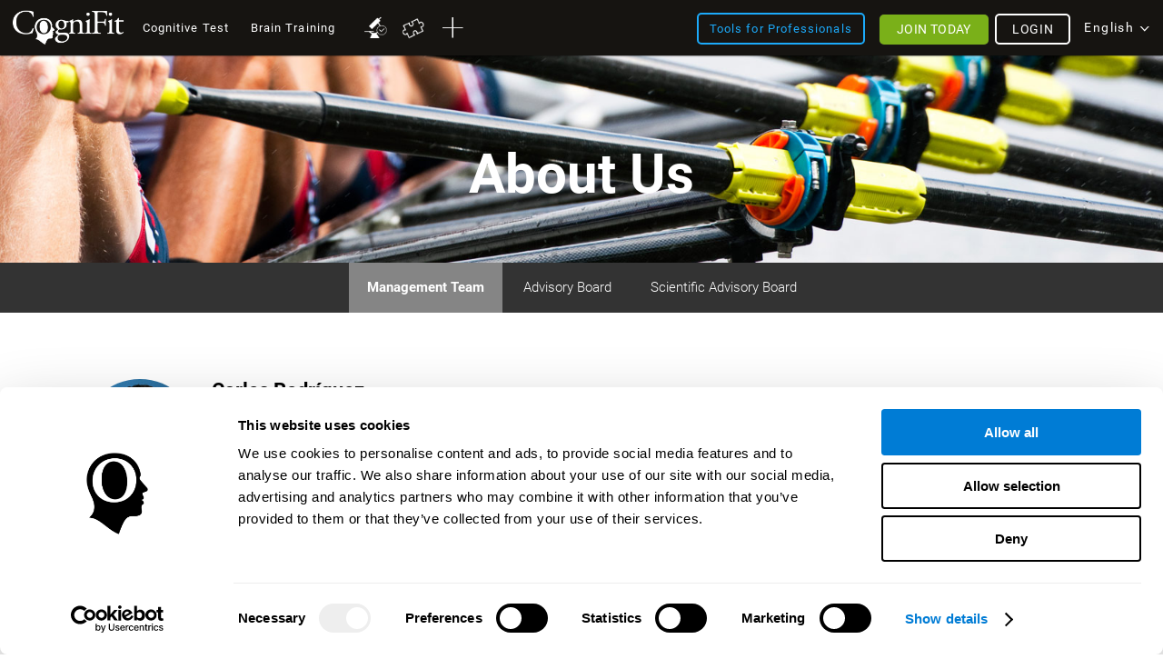

--- FILE ---
content_type: text/html; charset=UTF-8
request_url: https://www.cognifit.com/sr/en/about-team
body_size: 48209
content:
<!DOCTYPE html PUBLIC "-//W3C//DTD XHTML 1.0 Transitional//EN" "http://www.w3.org/TR/xhtml1/DTD/xhtml1-transitional.dtd">
<html xmlns="http://www.w3.org/1999/xhtml" lang="en">

<head prefix="og: http://ogp.me/ns# fb: http://ogp.me/ns/fb# cognifit-app: http://ogp.me/ns/fb/cognifit-app#">
<script id="Cookiebot" src="https://consent.cookiebot.com/uc.js" data-cbid="96e64329-f2a9-42f4-86af-3f7a26bf402b" data-blockingmode="auto" type="text/javascript"></script><meta http-equiv="X-UA-Compatible" value="IE=9">
<meta name="viewport" content="width=device-width, initial-scale=1">
<title>Management Team</title><link href="/favicon/favicon.ico" rel="shortcut icon" type="image/x-icon" />
<link href="https://css.cognifit.com/cssmin/v796/new_corp.css" media="screen" rel="stylesheet" type="text/css" />        <script type="text/javascript" src="//dcmc7jx5auk5b.cloudfront.net/jsmin/v766/v2/all/jquery/jquery-3.7.1.min.js" data-cookieconsent="ignore"></script>
        <script type="text/javascript" src="https://dcmc7jx5auk5b.cloudfront.net/jsmin/v766/home_su.js" data-cookieconsent="ignore"></script>
                <script type="text/javascript" src="//dcmc7jx5auk5b.cloudfront.net/jsmin/v766/v2/all/jquery/jquery-ui.min-plus-colorbox.js" data-cookieconsent="ignore"></script>
        <script type="text/javascript" src="//dcmc7jx5auk5b.cloudfront.net/jsmin/v766/v2/all/jquery/jquery.scrollTo.js" data-cookieconsent="ignore"></script>
        
                <script type="text/javascript" src="https://dcmc7jx5auk5b.cloudfront.net/jsmin/v766/Login.js" data-cookieconsent="ignore"></script>
        <script type="text/javascript" src="https://dcmc7jx5auk5b.cloudfront.net/jsmin/v766/v2/all/ChatCSManager.js" data-cookieconsent="ignore"></script>
        <script>
            onRenderButton();
            FastReg.locale = 'en';
        </script>
                <link href="https://css.cognifit.com/cssmin/v796/newart.css" media="screen" rel="stylesheet" type="text/css" />
        <link href="https://css.cognifit.com/cssmin/v796/new_corp.css" media="screen" rel="stylesheet" type="text/css" />
        <!--<link rel="shortcut icon" href="/favicon/favicon.ico" />-->
		<link rel="apple-touch-icon" sizes="180x180" href="/favicon/apple-touch-icon.png">
		<link rel="icon" type="image/png" sizes="32x32" href="/favicon/favicon-32x32.png">
		<link rel="icon" type="image/png" sizes="16x16" href="/favicon/favicon-16x16.png">
		<link rel="manifest" href="/favicon/site.webmanifest">
		<link rel="mask-icon" href="/favicon/safari-pinned-tab.svg" color="#007cd5">
		<meta name="msapplication-TileColor" content="#007cd5">
		<meta name="theme-color" content="#ffffff">
        
    <link rel="canonical" href="https://www.cognifit.com/sr/en/about-team" />
    <link rel="alternate" href="https://www.cognifit.com/ad/en/about-team" hreflang="en-AD" />
    <link rel="alternate" href="https://www.cognifit.com/ad/equipo" hreflang="es-AD" />
    <link rel="alternate" href="https://www.cognifit.com/ad/ca/equip" hreflang="ca-AD" />
    <link rel="alternate" href="https://www.cognifit.com/ae/en/about-team" hreflang="en-AE" />
    <link rel="alternate" href="https://www.cognifit.com/ae/about-team" hreflang="ar-AE" />
    <link rel="alternate" href="https://www.cognifit.com/af/about-team" hreflang="en-AF" />
    <link rel="alternate" href="https://www.cognifit.com/ag/about-team" hreflang="en-AG" />
    <link rel="alternate" href="https://www.cognifit.com/al/about-team" hreflang="en-AL" />
    <link rel="alternate" href="https://www.cognifit.com/am/about-team" hreflang="en-AM" />
    <link rel="alternate" href="https://www.cognifit.com/ao/en/about-team" hreflang="en-AO" />
    <link rel="alternate" href="https://www.cognifit.com/ao/equipa" hreflang="pt-AO" />
    <link rel="alternate" href="https://www.cognifit.com/ar/en/about-team" hreflang="en-AR" />
    <link rel="alternate" href="https://www.cognifit.com/ar/equipo" hreflang="es-AR" />
    <link rel="alternate" href="https://www.cognifit.com/at/en/about-team" hreflang="en-AT" />
    <link rel="alternate" href="https://www.cognifit.com/at/das-fuhrungsteam" hreflang="de-AT" />
    <link rel="alternate" href="https://www.cognifit.com/au/about-team" hreflang="en-AU" />
    <link rel="alternate" href="https://www.cognifit.com/az/about-team" hreflang="en-AZ" />
    <link rel="alternate" href="https://www.cognifit.com/ba/about-team" hreflang="en-BA" />
    <link rel="alternate" href="https://www.cognifit.com/ba/sr/about-team" hreflang="sr-BA" />
    <link rel="alternate" href="https://www.cognifit.com/bb/about-team" hreflang="en-BB" />
    <link rel="alternate" href="https://www.cognifit.com/bd/about-team" hreflang="en-BD" />
    <link rel="alternate" href="https://www.cognifit.com/bd/bn/about-team" hreflang="bn-BD" />
    <link rel="alternate" href="https://www.cognifit.com/be/en/about-team" hreflang="en-BE" />
    <link rel="alternate" href="https://www.cognifit.com/be/de/das-fuhrungsteam" hreflang="de-BE" />
    <link rel="alternate" href="https://www.cognifit.com/be/equipe" hreflang="fr-BE" />
    <link rel="alternate" href="https://www.cognifit.com/be/nl/over-team" hreflang="nl-BE" />
    <link rel="alternate" href="https://www.cognifit.com/bf/en/about-team" hreflang="en-BF" />
    <link rel="alternate" href="https://www.cognifit.com/bf/equipe" hreflang="fr-BF" />
    <link rel="alternate" href="https://www.cognifit.com/bg/about-team" hreflang="en-BG" />
    <link rel="alternate" href="https://www.cognifit.com/bh/en/about-team" hreflang="en-BH" />
    <link rel="alternate" href="https://www.cognifit.com/bh/about-team" hreflang="ar-BH" />
    <link rel="alternate" href="https://www.cognifit.com/bi/en/about-team" hreflang="en-BI" />
    <link rel="alternate" href="https://www.cognifit.com/bi/equipe" hreflang="fr-BI" />
    <link rel="alternate" href="https://www.cognifit.com/bj/en/about-team" hreflang="en-BJ" />
    <link rel="alternate" href="https://www.cognifit.com/bj/equipe" hreflang="fr-BJ" />
    <link rel="alternate" href="https://www.cognifit.com/bn/about-team" hreflang="en-BN" />
    <link rel="alternate" href="https://www.cognifit.com/bo/en/about-team" hreflang="en-BO" />
    <link rel="alternate" href="https://www.cognifit.com/bo/equipo" hreflang="es-BO" />
    <link rel="alternate" href="https://www.cognifit.com/br/en/about-team" hreflang="en-BR" />
    <link rel="alternate" href="https://www.cognifit.com/br/equipe" hreflang="pt-BR" />
    <link rel="alternate" href="https://www.cognifit.com/bs/about-team" hreflang="en-BS" />
    <link rel="alternate" href="https://www.cognifit.com/bt/about-team" hreflang="en-BT" />
    <link rel="alternate" href="https://www.cognifit.com/bw/about-team" hreflang="en-BW" />
    <link rel="alternate" href="https://www.cognifit.com/by/en/about-team" hreflang="en-BY" />
    <link rel="alternate" href="https://www.cognifit.com/by/about-team" hreflang="ru-BY" />
    <link rel="alternate" href="https://www.cognifit.com/bz/about-team" hreflang="en-BZ" />
    <link rel="alternate" href="https://www.cognifit.com/ca/about-team" hreflang="en-CA" />
    <link rel="alternate" href="https://www.cognifit.com/ca/fr/equipe" hreflang="fr-CA" />
    <link rel="alternate" href="https://www.cognifit.com/cd/en/about-team" hreflang="en-CD" />
    <link rel="alternate" href="https://www.cognifit.com/cd/equipe" hreflang="fr-CD" />
    <link rel="alternate" href="https://www.cognifit.com/cf/en/about-team" hreflang="en-CF" />
    <link rel="alternate" href="https://www.cognifit.com/cf/equipe" hreflang="fr-CF" />
    <link rel="alternate" href="https://www.cognifit.com/cg/en/about-team" hreflang="en-CG" />
    <link rel="alternate" href="https://www.cognifit.com/cg/equipe" hreflang="fr-CG" />
    <link rel="alternate" href="https://www.cognifit.com/ch/en/about-team" hreflang="en-CH" />
    <link rel="alternate" href="https://www.cognifit.com/ch/das-fuhrungsteam" hreflang="de-CH" />
    <link rel="alternate" href="https://www.cognifit.com/ch/fr/equipe" hreflang="fr-CH" />
    <link rel="alternate" href="https://www.cognifit.com/ch/it/team-di-gestione" hreflang="it-CH" />
    <link rel="alternate" href="https://www.cognifit.com/ci/en/about-team" hreflang="en-CI" />
    <link rel="alternate" href="https://www.cognifit.com/ci/equipe" hreflang="fr-CI" />
    <link rel="alternate" href="https://www.cognifit.com/ck/about-team" hreflang="en-CK" />
    <link rel="alternate" href="https://www.cognifit.com/cl/en/about-team" hreflang="en-CL" />
    <link rel="alternate" href="https://www.cognifit.com/cl/equipo" hreflang="es-CL" />
    <link rel="alternate" href="https://www.cognifit.com/cm/en/about-team" hreflang="en-CM" />
    <link rel="alternate" href="https://www.cognifit.com/cm/equipe" hreflang="fr-CM" />
    <link rel="alternate" href="https://www.cognifit.com/cn/about-team" hreflang="zh-CN" />
    <link rel="alternate" href="https://www.cognifit.com/co/en/about-team" hreflang="en-CO" />
    <link rel="alternate" href="https://www.cognifit.com/co/equipo" hreflang="es-CO" />
    <link rel="alternate" href="https://www.cognifit.com/cr/en/about-team" hreflang="en-CR" />
    <link rel="alternate" href="https://www.cognifit.com/cr/equipo" hreflang="es-CR" />
    <link rel="alternate" href="https://www.cognifit.com/cu/en/about-team" hreflang="en-CU" />
    <link rel="alternate" href="https://www.cognifit.com/cu/equipo" hreflang="es-CU" />
    <link rel="alternate" href="https://www.cognifit.com/cv/en/about-team" hreflang="en-CV" />
    <link rel="alternate" href="https://www.cognifit.com/cv/equipa" hreflang="pt-CV" />
    <link rel="alternate" href="https://www.cognifit.com/cy/en/about-team" hreflang="en-CY" />
    <link rel="alternate" href="https://www.cognifit.com/cy/about-team" hreflang="el-CY" />
    <link rel="alternate" href="https://www.cognifit.com/cz/about-team" hreflang="en-CZ" />
    <link rel="alternate" href="https://www.cognifit.com/de/en/about-team" hreflang="en-DE" />
    <link rel="alternate" href="https://www.cognifit.com/de/das-fuhrungsteam" hreflang="de-DE" />
    <link rel="alternate" href="https://www.cognifit.com/dj/en/about-team" hreflang="en-DJ" />
    <link rel="alternate" href="https://www.cognifit.com/dj/about-team" hreflang="ar-DJ" />
    <link rel="alternate" href="https://www.cognifit.com/dj/fr/equipe" hreflang="fr-DJ" />
    <link rel="alternate" href="https://www.cognifit.com/dk/about-team" hreflang="en-DK" />
    <link rel="alternate" href="https://www.cognifit.com/dm/about-team" hreflang="en-DM" />
    <link rel="alternate" href="https://www.cognifit.com/do/en/about-team" hreflang="en-DO" />
    <link rel="alternate" href="https://www.cognifit.com/do/equipo" hreflang="es-DO" />
    <link rel="alternate" href="https://www.cognifit.com/dz/en/about-team" hreflang="en-DZ" />
    <link rel="alternate" href="https://www.cognifit.com/dz/about-team" hreflang="ar-DZ" />
    <link rel="alternate" href="https://www.cognifit.com/ec/en/about-team" hreflang="en-EC" />
    <link rel="alternate" href="https://www.cognifit.com/ec/equipo" hreflang="es-EC" />
    <link rel="alternate" href="https://www.cognifit.com/ee/about-team" hreflang="en-EE" />
    <link rel="alternate" href="https://www.cognifit.com/eg/en/about-team" hreflang="en-EG" />
    <link rel="alternate" href="https://www.cognifit.com/eg/about-team" hreflang="ar-EG" />
    <link rel="alternate" href="https://www.cognifit.com/er/about-team" hreflang="en-ER" />
    <link rel="alternate" href="https://www.cognifit.com/es/en/about-team" hreflang="en-ES" />
    <link rel="alternate" href="https://www.cognifit.com/es/equipo" hreflang="es-ES" />
    <link rel="alternate" href="https://www.cognifit.com/es/ru/about-team" hreflang="ru-ES" />
    <link rel="alternate" href="https://www.cognifit.com/es/ar/about-team" hreflang="ar-ES" />
    <link rel="alternate" href="https://www.cognifit.com/es/ca/equip" hreflang="ca-ES" />
    <link rel="alternate" href="https://www.cognifit.com/es/de/das-fuhrungsteam" hreflang="de-ES" />
    <link rel="alternate" href="https://www.cognifit.com/es/el/about-team" hreflang="el-ES" />
    <link rel="alternate" href="https://www.cognifit.com/es/eu/about-team" hreflang="eu-ES" />
    <link rel="alternate" href="https://www.cognifit.com/es/fr/equipe" hreflang="fr-ES" />
    <link rel="alternate" href="https://www.cognifit.com/es/gl/about-team" hreflang="gl-ES" />
    <link rel="alternate" href="https://www.cognifit.com/es/he/about-team" hreflang="he-ES" />
    <link rel="alternate" href="https://www.cognifit.com/es/it/team-di-gestione" hreflang="it-ES" />
    <link rel="alternate" href="https://www.cognifit.com/es/ja/about-team" hreflang="ja-ES" />
    <link rel="alternate" href="https://www.cognifit.com/es/ko/about-team" hreflang="ko-ES" />
    <link rel="alternate" href="https://www.cognifit.com/es/nl/over-team" hreflang="nl-ES" />
    <link rel="alternate" href="https://www.cognifit.com/es/pl/about-team" hreflang="pl-ES" />
    <link rel="alternate" href="https://www.cognifit.com/es/pt/equipa" hreflang="pt-ES" />
    <link rel="alternate" href="https://www.cognifit.com/es/tr/about-team" hreflang="tr-ES" />
    <link rel="alternate" href="https://www.cognifit.com/es/sr/about-team" hreflang="sr-ES" />
    <link rel="alternate" href="https://www.cognifit.com/es/cn/about-team" hreflang="zh-ES" />
    <link rel="alternate" href="https://www.cognifit.com/et/about-team" hreflang="en-ET" />
    <link rel="alternate" href="https://www.cognifit.com/fi/about-team" hreflang="en-FI" />
    <link rel="alternate" href="https://www.cognifit.com/fj/about-team" hreflang="en-FJ" />
    <link rel="alternate" href="https://www.cognifit.com/fm/about-team" hreflang="en-FM" />
    <link rel="alternate" href="https://www.cognifit.com/fo/about-team" hreflang="en-FO" />
    <link rel="alternate" href="https://www.cognifit.com/fr/en/about-team" hreflang="en-FR" />
    <link rel="alternate" href="https://www.cognifit.com/fr/equipe" hreflang="fr-FR" />
    <link rel="alternate" href="https://www.cognifit.com/ga/en/about-team" hreflang="en-GA" />
    <link rel="alternate" href="https://www.cognifit.com/ga/equipe" hreflang="fr-GA" />
    <link rel="alternate" href="https://www.cognifit.com/gb/about-team" hreflang="en-GB" />
    <link rel="alternate" href="https://www.cognifit.com/gd/about-team" hreflang="en-GD" />
    <link rel="alternate" href="https://www.cognifit.com/ge/about-team" hreflang="en-GE" />
    <link rel="alternate" href="https://www.cognifit.com/gh/about-team" hreflang="en-GH" />
    <link rel="alternate" href="https://www.cognifit.com/gl/about-team" hreflang="en-GL" />
    <link rel="alternate" href="https://www.cognifit.com/gm/about-team" hreflang="en-GM" />
    <link rel="alternate" href="https://www.cognifit.com/gn/en/about-team" hreflang="en-GN" />
    <link rel="alternate" href="https://www.cognifit.com/gn/equipe" hreflang="fr-GN" />
    <link rel="alternate" href="https://www.cognifit.com/gq/en/about-team" hreflang="en-GQ" />
    <link rel="alternate" href="https://www.cognifit.com/gq/equipo" hreflang="es-GQ" />
    <link rel="alternate" href="https://www.cognifit.com/gq/fr/equipe" hreflang="fr-GQ" />
    <link rel="alternate" href="https://www.cognifit.com/gq/pt/equipa" hreflang="pt-GQ" />
    <link rel="alternate" href="https://www.cognifit.com/gr/en/about-team" hreflang="en-GR" />
    <link rel="alternate" href="https://www.cognifit.com/gr/about-team" hreflang="el-GR" />
    <link rel="alternate" href="https://www.cognifit.com/gt/en/about-team" hreflang="en-GT" />
    <link rel="alternate" href="https://www.cognifit.com/gt/equipo" hreflang="es-GT" />
    <link rel="alternate" href="https://www.cognifit.com/gw/en/about-team" hreflang="en-GW" />
    <link rel="alternate" href="https://www.cognifit.com/gw/equipa" hreflang="pt-GW" />
    <link rel="alternate" href="https://www.cognifit.com/gy/about-team" hreflang="en-GY" />
    <link rel="alternate" href="https://www.cognifit.com/hk/en/about-team" hreflang="en-HK" />
    <link rel="alternate" href="https://www.cognifit.com/hk/about-team" hreflang="zh-HK" />
    <link rel="alternate" href="https://www.cognifit.com/hn/en/about-team" hreflang="en-HN" />
    <link rel="alternate" href="https://www.cognifit.com/hn/equipo" hreflang="es-HN" />
    <link rel="alternate" href="https://www.cognifit.com/hr/about-team" hreflang="en-HR" />
    <link rel="alternate" href="https://www.cognifit.com/ht/en/about-team" hreflang="en-HT" />
    <link rel="alternate" href="https://www.cognifit.com/ht/equipe" hreflang="fr-HT" />
    <link rel="alternate" href="https://www.cognifit.com/hu/about-team" hreflang="en-HU" />
    <link rel="alternate" href="https://www.cognifit.com/id/about-team" hreflang="en-ID" />
    <link rel="alternate" href="https://www.cognifit.com/id/id/about-team" hreflang="id-ID" />
    <link rel="alternate" href="https://www.cognifit.com/ie/about-team" hreflang="en-IE" />
    <link rel="alternate" href="https://www.cognifit.com/il/en/about-team" hreflang="en-IL" />
    <link rel="alternate" href="https://www.cognifit.com/il/about-team" hreflang="he-IL" />
    <link rel="alternate" href="https://www.cognifit.com/in/about-team" hreflang="en-IN" />
    <link rel="alternate" href="https://www.cognifit.com/iq/en/about-team" hreflang="en-IQ" />
    <link rel="alternate" href="https://www.cognifit.com/iq/about-team" hreflang="ar-IQ" />
    <link rel="alternate" href="https://www.cognifit.com/ir/about-team" hreflang="en-IR" />
    <link rel="alternate" href="https://www.cognifit.com/is/about-team" hreflang="en-IS" />
    <link rel="alternate" href="https://www.cognifit.com/it/en/about-team" hreflang="en-IT" />
    <link rel="alternate" href="https://www.cognifit.com/it/team-di-gestione" hreflang="it-IT" />
    <link rel="alternate" href="https://www.cognifit.com/jm/about-team" hreflang="en-JM" />
    <link rel="alternate" href="https://www.cognifit.com/jo/en/about-team" hreflang="en-JO" />
    <link rel="alternate" href="https://www.cognifit.com/jo/about-team" hreflang="ar-JO" />
    <link rel="alternate" href="https://www.cognifit.com/jp/en/about-team" hreflang="en-JP" />
    <link rel="alternate" href="https://www.cognifit.com/jp/about-team" hreflang="ja-JP" />
    <link rel="alternate" href="https://www.cognifit.com/ke/about-team" hreflang="en-KE" />
    <link rel="alternate" href="https://www.cognifit.com/kg/en/about-team" hreflang="en-KG" />
    <link rel="alternate" href="https://www.cognifit.com/kg/about-team" hreflang="ru-KG" />
    <link rel="alternate" href="https://www.cognifit.com/kh/about-team" hreflang="en-KH" />
    <link rel="alternate" href="https://www.cognifit.com/ki/about-team" hreflang="en-KI" />
    <link rel="alternate" href="https://www.cognifit.com/km/en/about-team" hreflang="en-KM" />
    <link rel="alternate" href="https://www.cognifit.com/km/about-team" hreflang="ar-KM" />
    <link rel="alternate" href="https://www.cognifit.com/km/fr/equipe" hreflang="fr-KM" />
    <link rel="alternate" href="https://www.cognifit.com/kn/about-team" hreflang="en-KN" />
    <link rel="alternate" href="https://www.cognifit.com/kp/about-team" hreflang="en-KP" />
    <link rel="alternate" href="https://www.cognifit.com/kp/ko/about-team" hreflang="ko-KP" />
    <link rel="alternate" href="https://www.cognifit.com/kr/en/about-team" hreflang="en-KR" />
    <link rel="alternate" href="https://www.cognifit.com/kr/about-team" hreflang="ko-KR" />
    <link rel="alternate" href="https://www.cognifit.com/kw/en/about-team" hreflang="en-KW" />
    <link rel="alternate" href="https://www.cognifit.com/kw/about-team" hreflang="ar-KW" />
    <link rel="alternate" href="https://www.cognifit.com/kz/en/about-team" hreflang="en-KZ" />
    <link rel="alternate" href="https://www.cognifit.com/kz/about-team" hreflang="ru-KZ" />
    <link rel="alternate" href="https://www.cognifit.com/la/about-team" hreflang="en-LA" />
    <link rel="alternate" href="https://www.cognifit.com/lb/en/about-team" hreflang="en-LB" />
    <link rel="alternate" href="https://www.cognifit.com/lb/about-team" hreflang="ar-LB" />
    <link rel="alternate" href="https://www.cognifit.com/lc/about-team" hreflang="en-LC" />
    <link rel="alternate" href="https://www.cognifit.com/li/en/about-team" hreflang="en-LI" />
    <link rel="alternate" href="https://www.cognifit.com/li/das-fuhrungsteam" hreflang="de-LI" />
    <link rel="alternate" href="https://www.cognifit.com/lk/about-team" hreflang="en-LK" />
    <link rel="alternate" href="https://www.cognifit.com/lr/about-team" hreflang="en-LR" />
    <link rel="alternate" href="https://www.cognifit.com/ls/about-team" hreflang="en-LS" />
    <link rel="alternate" href="https://www.cognifit.com/lt/about-team" hreflang="en-LT" />
    <link rel="alternate" href="https://www.cognifit.com/lu/en/about-team" hreflang="en-LU" />
    <link rel="alternate" href="https://www.cognifit.com/lu/de/das-fuhrungsteam" hreflang="de-LU" />
    <link rel="alternate" href="https://www.cognifit.com/lu/equipe" hreflang="fr-LU" />
    <link rel="alternate" href="https://www.cognifit.com/lv/about-team" hreflang="en-LV" />
    <link rel="alternate" href="https://www.cognifit.com/ly/en/about-team" hreflang="en-LY" />
    <link rel="alternate" href="https://www.cognifit.com/ly/about-team" hreflang="ar-LY" />
    <link rel="alternate" href="https://www.cognifit.com/ma/en/about-team" hreflang="en-MA" />
    <link rel="alternate" href="https://www.cognifit.com/ma/about-team" hreflang="ar-MA" />
    <link rel="alternate" href="https://www.cognifit.com/mc/en/about-team" hreflang="en-MC" />
    <link rel="alternate" href="https://www.cognifit.com/mc/equipe" hreflang="fr-MC" />
    <link rel="alternate" href="https://www.cognifit.com/md/about-team" hreflang="en-MD" />
    <link rel="alternate" href="https://www.cognifit.com/me/about-team" hreflang="en-ME" />
    <link rel="alternate" href="https://www.cognifit.com/me/sr/about-team" hreflang="sr-ME" />
    <link rel="alternate" href="https://www.cognifit.com/mg/en/about-team" hreflang="en-MG" />
    <link rel="alternate" href="https://www.cognifit.com/mg/equipe" hreflang="fr-MG" />
    <link rel="alternate" href="https://www.cognifit.com/mh/about-team" hreflang="en-MH" />
    <link rel="alternate" href="https://www.cognifit.com/mk/about-team" hreflang="en-MK" />
    <link rel="alternate" href="https://www.cognifit.com/ml/en/about-team" hreflang="en-ML" />
    <link rel="alternate" href="https://www.cognifit.com/ml/equipe" hreflang="fr-ML" />
    <link rel="alternate" href="https://www.cognifit.com/mm/about-team" hreflang="en-MM" />
    <link rel="alternate" href="https://www.cognifit.com/mn/en/about-team" hreflang="en-MN" />
    <link rel="alternate" href="https://www.cognifit.com/mn/about-team" hreflang="mn-MN" />
    <link rel="alternate" href="https://www.cognifit.com/mr/en/about-team" hreflang="en-MR" />
    <link rel="alternate" href="https://www.cognifit.com/mr/about-team" hreflang="ar-MR" />
    <link rel="alternate" href="https://www.cognifit.com/mt/en/about-team" hreflang="en-MT" />
    <link rel="alternate" href="https://www.cognifit.com/mt/team-di-gestione" hreflang="it-MT" />
    <link rel="alternate" href="https://www.cognifit.com/mu/about-team" hreflang="en-MU" />
    <link rel="alternate" href="https://www.cognifit.com/mv/about-team" hreflang="en-MV" />
    <link rel="alternate" href="https://www.cognifit.com/mw/about-team" hreflang="en-MW" />
    <link rel="alternate" href="https://www.cognifit.com/mx/en/about-team" hreflang="en-MX" />
    <link rel="alternate" href="https://www.cognifit.com/mx/equipo" hreflang="es-MX" />
    <link rel="alternate" href="https://www.cognifit.com/my/about-team" hreflang="en-MY" />
    <link rel="alternate" href="https://www.cognifit.com/mz/en/about-team" hreflang="en-MZ" />
    <link rel="alternate" href="https://www.cognifit.com/mz/equipa" hreflang="pt-MZ" />
    <link rel="alternate" href="https://www.cognifit.com/na/about-team" hreflang="en-NA" />
    <link rel="alternate" href="https://www.cognifit.com/ne/en/about-team" hreflang="en-NE" />
    <link rel="alternate" href="https://www.cognifit.com/ne/equipe" hreflang="fr-NE" />
    <link rel="alternate" href="https://www.cognifit.com/ng/about-team" hreflang="en-NG" />
    <link rel="alternate" href="https://www.cognifit.com/ni/en/about-team" hreflang="en-NI" />
    <link rel="alternate" href="https://www.cognifit.com/ni/equipo" hreflang="es-NI" />
    <link rel="alternate" href="https://www.cognifit.com/nl/en/about-team" hreflang="en-NL" />
    <link rel="alternate" href="https://www.cognifit.com/nl/over-team" hreflang="nl-NL" />
    <link rel="alternate" href="https://www.cognifit.com/no/about-team" hreflang="en-NO" />
    <link rel="alternate" href="https://www.cognifit.com/np/about-team" hreflang="en-NP" />
    <link rel="alternate" href="https://www.cognifit.com/nr/about-team" hreflang="en-NR" />
    <link rel="alternate" href="https://www.cognifit.com/nu/about-team" hreflang="en-NU" />
    <link rel="alternate" href="https://www.cognifit.com/nz/about-team" hreflang="en-NZ" />
    <link rel="alternate" href="https://www.cognifit.com/om/en/about-team" hreflang="en-OM" />
    <link rel="alternate" href="https://www.cognifit.com/om/about-team" hreflang="ar-OM" />
    <link rel="alternate" href="https://www.cognifit.com/pa/en/about-team" hreflang="en-PA" />
    <link rel="alternate" href="https://www.cognifit.com/pa/equipo" hreflang="es-PA" />
    <link rel="alternate" href="https://www.cognifit.com/pe/en/about-team" hreflang="en-PE" />
    <link rel="alternate" href="https://www.cognifit.com/pe/equipo" hreflang="es-PE" />
    <link rel="alternate" href="https://www.cognifit.com/pg/about-team" hreflang="en-PG" />
    <link rel="alternate" href="https://www.cognifit.com/ph/about-team" hreflang="en-PH" />
    <link rel="alternate" href="https://www.cognifit.com/pk/about-team" hreflang="en-PK" />
    <link rel="alternate" href="https://www.cognifit.com/pk/ur/about-team" hreflang="ur-PK" />
    <link rel="alternate" href="https://www.cognifit.com/pl/about-team" hreflang="en-PL" />
    <link rel="alternate" href="https://www.cognifit.com/pl/pl/about-team" hreflang="pl-PL" />
    <link rel="alternate" href="https://www.cognifit.com/pr/en/about-team" hreflang="en-PR" />
    <link rel="alternate" href="https://www.cognifit.com/pr/equipo" hreflang="es-PR" />
    <link rel="alternate" href="https://www.cognifit.com/ps/en/about-team" hreflang="en-PS" />
    <link rel="alternate" href="https://www.cognifit.com/ps/about-team" hreflang="ar-PS" />
    <link rel="alternate" href="https://www.cognifit.com/pt/en/about-team" hreflang="en-PT" />
    <link rel="alternate" href="https://www.cognifit.com/pt/equipa" hreflang="pt-PT" />
    <link rel="alternate" href="https://www.cognifit.com/pw/about-team" hreflang="en-PW" />
    <link rel="alternate" href="https://www.cognifit.com/py/en/about-team" hreflang="en-PY" />
    <link rel="alternate" href="https://www.cognifit.com/py/equipo" hreflang="es-PY" />
    <link rel="alternate" href="https://www.cognifit.com/qa/en/about-team" hreflang="en-QA" />
    <link rel="alternate" href="https://www.cognifit.com/qa/about-team" hreflang="ar-QA" />
    <link rel="alternate" href="https://www.cognifit.com/ro/about-team" hreflang="en-RO" />
    <link rel="alternate" href="https://www.cognifit.com/rs/en/about-team" hreflang="en-RS" />
    <link rel="alternate" href="https://www.cognifit.com/rs/about-team" hreflang="sr-RS" />
    <link rel="alternate" href="https://www.cognifit.com/ru/en/about-team" hreflang="en-RU" />
    <link rel="alternate" href="https://www.cognifit.com/ru/about-team" hreflang="ru-RU" />
    <link rel="alternate" href="https://www.cognifit.com/rw/en/about-team" hreflang="en-RW" />
    <link rel="alternate" href="https://www.cognifit.com/rw/equipe" hreflang="fr-RW" />
    <link rel="alternate" href="https://www.cognifit.com/sa/en/about-team" hreflang="en-SA" />
    <link rel="alternate" href="https://www.cognifit.com/sa/about-team" hreflang="ar-SA" />
    <link rel="alternate" href="https://www.cognifit.com/sb/about-team" hreflang="en-SB" />
    <link rel="alternate" href="https://www.cognifit.com/sc/en/about-team" hreflang="en-SC" />
    <link rel="alternate" href="https://www.cognifit.com/sc/equipe" hreflang="fr-SC" />
    <link rel="alternate" href="https://www.cognifit.com/sd/en/about-team" hreflang="en-SD" />
    <link rel="alternate" href="https://www.cognifit.com/sd/about-team" hreflang="ar-SD" />
    <link rel="alternate" href="https://www.cognifit.com/se/about-team" hreflang="en-SE" />
    <link rel="alternate" href="https://www.cognifit.com/sg/about-team" hreflang="en-SG" />
    <link rel="alternate" href="https://www.cognifit.com/si/about-team" hreflang="en-SI" />
    <link rel="alternate" href="https://www.cognifit.com/sk/about-team" hreflang="en-SK" />
    <link rel="alternate" href="https://www.cognifit.com/sl/about-team" hreflang="en-SL" />
    <link rel="alternate" href="https://www.cognifit.com/sm/en/about-team" hreflang="en-SM" />
    <link rel="alternate" href="https://www.cognifit.com/sm/team-di-gestione" hreflang="it-SM" />
    <link rel="alternate" href="https://www.cognifit.com/sn/en/about-team" hreflang="en-SN" />
    <link rel="alternate" href="https://www.cognifit.com/sn/equipe" hreflang="fr-SN" />
    <link rel="alternate" href="https://www.cognifit.com/so/en/about-team" hreflang="en-SO" />
    <link rel="alternate" href="https://www.cognifit.com/so/about-team" hreflang="ar-SO" />
    <link rel="alternate" href="https://www.cognifit.com/sr/en/about-team" hreflang="en-SR" />
    <link rel="alternate" href="https://www.cognifit.com/sr/over-team" hreflang="nl-SR" />
    <link rel="alternate" href="https://www.cognifit.com/st/en/about-team" hreflang="en-ST" />
    <link rel="alternate" href="https://www.cognifit.com/st/equipa" hreflang="pt-ST" />
    <link rel="alternate" href="https://www.cognifit.com/sv/en/about-team" hreflang="en-SV" />
    <link rel="alternate" href="https://www.cognifit.com/sv/equipo" hreflang="es-SV" />
    <link rel="alternate" href="https://www.cognifit.com/sy/en/about-team" hreflang="en-SY" />
    <link rel="alternate" href="https://www.cognifit.com/sy/about-team" hreflang="ar-SY" />
    <link rel="alternate" href="https://www.cognifit.com/sz/about-team" hreflang="en-SZ" />
    <link rel="alternate" href="https://www.cognifit.com/td/en/about-team" hreflang="en-TD" />
    <link rel="alternate" href="https://www.cognifit.com/td/ar/about-team" hreflang="ar-TD" />
    <link rel="alternate" href="https://www.cognifit.com/td/equipe" hreflang="fr-TD" />
    <link rel="alternate" href="https://www.cognifit.com/tg/en/about-team" hreflang="en-TG" />
    <link rel="alternate" href="https://www.cognifit.com/tg/equipe" hreflang="fr-TG" />
    <link rel="alternate" href="https://www.cognifit.com/th/about-team" hreflang="en-TH" />
    <link rel="alternate" href="https://www.cognifit.com/tj/en/about-team" hreflang="en-TJ" />
    <link rel="alternate" href="https://www.cognifit.com/tj/about-team" hreflang="ru-TJ" />
    <link rel="alternate" href="https://www.cognifit.com/tl/en/about-team" hreflang="en-TL" />
    <link rel="alternate" href="https://www.cognifit.com/tl/equipa" hreflang="pt-TL" />
    <link rel="alternate" href="https://www.cognifit.com/tm/about-team" hreflang="en-TM" />
    <link rel="alternate" href="https://www.cognifit.com/tm/ru/about-team" hreflang="ru-TM" />
    <link rel="alternate" href="https://www.cognifit.com/tn/en/about-team" hreflang="en-TN" />
    <link rel="alternate" href="https://www.cognifit.com/tn/about-team" hreflang="ar-TN" />
    <link rel="alternate" href="https://www.cognifit.com/to/about-team" hreflang="en-TO" />
    <link rel="alternate" href="https://www.cognifit.com/tr/en/about-team" hreflang="en-TR" />
    <link rel="alternate" href="https://www.cognifit.com/tr/about-team" hreflang="tr-TR" />
    <link rel="alternate" href="https://www.cognifit.com/tt/about-team" hreflang="en-TT" />
    <link rel="alternate" href="https://www.cognifit.com/tv/about-team" hreflang="en-TV" />
    <link rel="alternate" href="https://www.cognifit.com/tw/about-team" hreflang="en-TW" />
    <link rel="alternate" href="https://www.cognifit.com/tw/cn/about-team" hreflang="zh-TW" />
    <link rel="alternate" href="https://www.cognifit.com/tz/about-team" hreflang="en-TZ" />
    <link rel="alternate" href="https://www.cognifit.com/ua/about-team" hreflang="en-UA" />
    <link rel="alternate" href="https://www.cognifit.com/ug/about-team" hreflang="en-UG" />
    <link rel="alternate" href="https://www.cognifit.com/about-team" hreflang="en-US" />
    <link rel="alternate" href="https://www.cognifit.com/us/es/equipo" hreflang="es-US" />
    <link rel="alternate" href="https://www.cognifit.com/us/ru/about-team" hreflang="ru-US" />
    <link rel="alternate" href="https://www.cognifit.com/us/ar/about-team" hreflang="ar-US" />
    <link rel="alternate" href="https://www.cognifit.com/us/bn/about-team" hreflang="bn-US" />
    <link rel="alternate" href="https://www.cognifit.com/us/de/das-fuhrungsteam" hreflang="de-US" />
    <link rel="alternate" href="https://www.cognifit.com/us/el/about-team" hreflang="el-US" />
    <link rel="alternate" href="https://www.cognifit.com/us/fr/equipe" hreflang="fr-US" />
    <link rel="alternate" href="https://www.cognifit.com/us/he/about-team" hreflang="he-US" />
    <link rel="alternate" href="https://www.cognifit.com/us/id/about-team" hreflang="id-US" />
    <link rel="alternate" href="https://www.cognifit.com/us/it/team-di-gestione" hreflang="it-US" />
    <link rel="alternate" href="https://www.cognifit.com/us/ja/about-team" hreflang="ja-US" />
    <link rel="alternate" href="https://www.cognifit.com/us/ko/about-team" hreflang="ko-US" />
    <link rel="alternate" href="https://www.cognifit.com/us/mn/about-team" hreflang="mn-US" />
    <link rel="alternate" href="https://www.cognifit.com/us/nl/over-team" hreflang="nl-US" />
    <link rel="alternate" href="https://www.cognifit.com/us/pl/about-team" hreflang="pl-US" />
    <link rel="alternate" href="https://www.cognifit.com/us/pt/equipa" hreflang="pt-US" />
    <link rel="alternate" href="https://www.cognifit.com/us/tr/about-team" hreflang="tr-US" />
    <link rel="alternate" href="https://www.cognifit.com/us/ur/about-team" hreflang="ur-US" />
    <link rel="alternate" href="https://www.cognifit.com/us/sr/about-team" hreflang="sr-US" />
    <link rel="alternate" href="https://www.cognifit.com/us/cn/about-team" hreflang="zh-US" />
    <link rel="alternate" href="https://www.cognifit.com/us/hk/about-team" hreflang="zh-US" />
    <link rel="alternate" href="https://www.cognifit.com/uy/en/about-team" hreflang="en-UY" />
    <link rel="alternate" href="https://www.cognifit.com/uy/equipo" hreflang="es-UY" />
    <link rel="alternate" href="https://www.cognifit.com/uz/about-team" hreflang="en-UZ" />
    <link rel="alternate" href="https://www.cognifit.com/uz/ru/about-team" hreflang="ru-UZ" />
    <link rel="alternate" href="https://www.cognifit.com/vc/about-team" hreflang="en-VC" />
    <link rel="alternate" href="https://www.cognifit.com/ve/en/about-team" hreflang="en-VE" />
    <link rel="alternate" href="https://www.cognifit.com/ve/equipo" hreflang="es-VE" />
    <link rel="alternate" href="https://www.cognifit.com/vn/about-team" hreflang="en-VN" />
    <link rel="alternate" href="https://www.cognifit.com/vu/en/about-team" hreflang="en-VU" />
    <link rel="alternate" href="https://www.cognifit.com/vu/equipe" hreflang="fr-VU" />
    <link rel="alternate" href="https://www.cognifit.com/ws/about-team" hreflang="en-WS" />
    <link rel="alternate" href="https://www.cognifit.com/ye/en/about-team" hreflang="en-YE" />
    <link rel="alternate" href="https://www.cognifit.com/ye/about-team" hreflang="ar-YE" />
    <link rel="alternate" href="https://www.cognifit.com/za/about-team" hreflang="en-ZA" />
    <link rel="alternate" href="https://www.cognifit.com/zm/about-team" hreflang="en-ZM" />
    <link rel="alternate" href="https://www.cognifit.com/zw/about-team" hreflang="en-ZW" />

<meta http-equiv="Content-Type" content="text/html; charset=UTF-8" /><script type="text/javascript">(window.NREUM||(NREUM={})).init={privacy:{cookies_enabled:true},ajax:{deny_list:["bam.nr-data.net"]},feature_flags:["soft_nav"],distributed_tracing:{enabled:true}};(window.NREUM||(NREUM={})).loader_config={agentID:"1103385959",accountID:"394458",trustKey:"394458",xpid:"Vw8DVVNbGwIAU1VQBwcOX1w=",licenseKey:"698fbd6a93",applicationID:"1074206998",browserID:"1103385959"};;/*! For license information please see nr-loader-spa-1.308.0.min.js.LICENSE.txt */
(()=>{var e,t,r={384:(e,t,r)=>{"use strict";r.d(t,{NT:()=>a,US:()=>u,Zm:()=>o,bQ:()=>d,dV:()=>c,pV:()=>l});var n=r(6154),i=r(1863),s=r(1910);const a={beacon:"bam.nr-data.net",errorBeacon:"bam.nr-data.net"};function o(){return n.gm.NREUM||(n.gm.NREUM={}),void 0===n.gm.newrelic&&(n.gm.newrelic=n.gm.NREUM),n.gm.NREUM}function c(){let e=o();return e.o||(e.o={ST:n.gm.setTimeout,SI:n.gm.setImmediate||n.gm.setInterval,CT:n.gm.clearTimeout,XHR:n.gm.XMLHttpRequest,REQ:n.gm.Request,EV:n.gm.Event,PR:n.gm.Promise,MO:n.gm.MutationObserver,FETCH:n.gm.fetch,WS:n.gm.WebSocket},(0,s.i)(...Object.values(e.o))),e}function d(e,t){let r=o();r.initializedAgents??={},t.initializedAt={ms:(0,i.t)(),date:new Date},r.initializedAgents[e]=t}function u(e,t){o()[e]=t}function l(){return function(){let e=o();const t=e.info||{};e.info={beacon:a.beacon,errorBeacon:a.errorBeacon,...t}}(),function(){let e=o();const t=e.init||{};e.init={...t}}(),c(),function(){let e=o();const t=e.loader_config||{};e.loader_config={...t}}(),o()}},782:(e,t,r)=>{"use strict";r.d(t,{T:()=>n});const n=r(860).K7.pageViewTiming},860:(e,t,r)=>{"use strict";r.d(t,{$J:()=>u,K7:()=>c,P3:()=>d,XX:()=>i,Yy:()=>o,df:()=>s,qY:()=>n,v4:()=>a});const n="events",i="jserrors",s="browser/blobs",a="rum",o="browser/logs",c={ajax:"ajax",genericEvents:"generic_events",jserrors:i,logging:"logging",metrics:"metrics",pageAction:"page_action",pageViewEvent:"page_view_event",pageViewTiming:"page_view_timing",sessionReplay:"session_replay",sessionTrace:"session_trace",softNav:"soft_navigations",spa:"spa"},d={[c.pageViewEvent]:1,[c.pageViewTiming]:2,[c.metrics]:3,[c.jserrors]:4,[c.spa]:5,[c.ajax]:6,[c.sessionTrace]:7,[c.softNav]:8,[c.sessionReplay]:9,[c.logging]:10,[c.genericEvents]:11},u={[c.pageViewEvent]:a,[c.pageViewTiming]:n,[c.ajax]:n,[c.spa]:n,[c.softNav]:n,[c.metrics]:i,[c.jserrors]:i,[c.sessionTrace]:s,[c.sessionReplay]:s,[c.logging]:o,[c.genericEvents]:"ins"}},944:(e,t,r)=>{"use strict";r.d(t,{R:()=>i});var n=r(3241);function i(e,t){"function"==typeof console.debug&&(console.debug("New Relic Warning: https://github.com/newrelic/newrelic-browser-agent/blob/main/docs/warning-codes.md#".concat(e),t),(0,n.W)({agentIdentifier:null,drained:null,type:"data",name:"warn",feature:"warn",data:{code:e,secondary:t}}))}},993:(e,t,r)=>{"use strict";r.d(t,{A$:()=>s,ET:()=>a,TZ:()=>o,p_:()=>i});var n=r(860);const i={ERROR:"ERROR",WARN:"WARN",INFO:"INFO",DEBUG:"DEBUG",TRACE:"TRACE"},s={OFF:0,ERROR:1,WARN:2,INFO:3,DEBUG:4,TRACE:5},a="log",o=n.K7.logging},1541:(e,t,r)=>{"use strict";r.d(t,{U:()=>i,f:()=>n});const n={MFE:"MFE",BA:"BA"};function i(e,t){if(2!==t?.harvestEndpointVersion)return{};const r=t.agentRef.runtime.appMetadata.agents[0].entityGuid;return e?{"source.id":e.id,"source.name":e.name,"source.type":e.type,"parent.id":e.parent?.id||r,"parent.type":e.parent?.type||n.BA}:{"entity.guid":r,appId:t.agentRef.info.applicationID}}},1687:(e,t,r)=>{"use strict";r.d(t,{Ak:()=>d,Ze:()=>h,x3:()=>u});var n=r(3241),i=r(7836),s=r(3606),a=r(860),o=r(2646);const c={};function d(e,t){const r={staged:!1,priority:a.P3[t]||0};l(e),c[e].get(t)||c[e].set(t,r)}function u(e,t){e&&c[e]&&(c[e].get(t)&&c[e].delete(t),p(e,t,!1),c[e].size&&f(e))}function l(e){if(!e)throw new Error("agentIdentifier required");c[e]||(c[e]=new Map)}function h(e="",t="feature",r=!1){if(l(e),!e||!c[e].get(t)||r)return p(e,t);c[e].get(t).staged=!0,f(e)}function f(e){const t=Array.from(c[e]);t.every(([e,t])=>t.staged)&&(t.sort((e,t)=>e[1].priority-t[1].priority),t.forEach(([t])=>{c[e].delete(t),p(e,t)}))}function p(e,t,r=!0){const a=e?i.ee.get(e):i.ee,c=s.i.handlers;if(!a.aborted&&a.backlog&&c){if((0,n.W)({agentIdentifier:e,type:"lifecycle",name:"drain",feature:t}),r){const e=a.backlog[t],r=c[t];if(r){for(let t=0;e&&t<e.length;++t)g(e[t],r);Object.entries(r).forEach(([e,t])=>{Object.values(t||{}).forEach(t=>{t[0]?.on&&t[0]?.context()instanceof o.y&&t[0].on(e,t[1])})})}}a.isolatedBacklog||delete c[t],a.backlog[t]=null,a.emit("drain-"+t,[])}}function g(e,t){var r=e[1];Object.values(t[r]||{}).forEach(t=>{var r=e[0];if(t[0]===r){var n=t[1],i=e[3],s=e[2];n.apply(i,s)}})}},1738:(e,t,r)=>{"use strict";r.d(t,{U:()=>f,Y:()=>h});var n=r(3241),i=r(9908),s=r(1863),a=r(944),o=r(5701),c=r(3969),d=r(8362),u=r(860),l=r(4261);function h(e,t,r,s){const h=s||r;!h||h[e]&&h[e]!==d.d.prototype[e]||(h[e]=function(){(0,i.p)(c.xV,["API/"+e+"/called"],void 0,u.K7.metrics,r.ee),(0,n.W)({agentIdentifier:r.agentIdentifier,drained:!!o.B?.[r.agentIdentifier],type:"data",name:"api",feature:l.Pl+e,data:{}});try{return t.apply(this,arguments)}catch(e){(0,a.R)(23,e)}})}function f(e,t,r,n,a){const o=e.info;null===r?delete o.jsAttributes[t]:o.jsAttributes[t]=r,(a||null===r)&&(0,i.p)(l.Pl+n,[(0,s.t)(),t,r],void 0,"session",e.ee)}},1741:(e,t,r)=>{"use strict";r.d(t,{W:()=>s});var n=r(944),i=r(4261);class s{#e(e,...t){if(this[e]!==s.prototype[e])return this[e](...t);(0,n.R)(35,e)}addPageAction(e,t){return this.#e(i.hG,e,t)}register(e){return this.#e(i.eY,e)}recordCustomEvent(e,t){return this.#e(i.fF,e,t)}setPageViewName(e,t){return this.#e(i.Fw,e,t)}setCustomAttribute(e,t,r){return this.#e(i.cD,e,t,r)}noticeError(e,t){return this.#e(i.o5,e,t)}setUserId(e,t=!1){return this.#e(i.Dl,e,t)}setApplicationVersion(e){return this.#e(i.nb,e)}setErrorHandler(e){return this.#e(i.bt,e)}addRelease(e,t){return this.#e(i.k6,e,t)}log(e,t){return this.#e(i.$9,e,t)}start(){return this.#e(i.d3)}finished(e){return this.#e(i.BL,e)}recordReplay(){return this.#e(i.CH)}pauseReplay(){return this.#e(i.Tb)}addToTrace(e){return this.#e(i.U2,e)}setCurrentRouteName(e){return this.#e(i.PA,e)}interaction(e){return this.#e(i.dT,e)}wrapLogger(e,t,r){return this.#e(i.Wb,e,t,r)}measure(e,t){return this.#e(i.V1,e,t)}consent(e){return this.#e(i.Pv,e)}}},1863:(e,t,r)=>{"use strict";function n(){return Math.floor(performance.now())}r.d(t,{t:()=>n})},1910:(e,t,r)=>{"use strict";r.d(t,{i:()=>s});var n=r(944);const i=new Map;function s(...e){return e.every(e=>{if(i.has(e))return i.get(e);const t="function"==typeof e?e.toString():"",r=t.includes("[native code]"),s=t.includes("nrWrapper");return r||s||(0,n.R)(64,e?.name||t),i.set(e,r),r})}},2555:(e,t,r)=>{"use strict";r.d(t,{D:()=>o,f:()=>a});var n=r(384),i=r(8122);const s={beacon:n.NT.beacon,errorBeacon:n.NT.errorBeacon,licenseKey:void 0,applicationID:void 0,sa:void 0,queueTime:void 0,applicationTime:void 0,ttGuid:void 0,user:void 0,account:void 0,product:void 0,extra:void 0,jsAttributes:{},userAttributes:void 0,atts:void 0,transactionName:void 0,tNamePlain:void 0};function a(e){try{return!!e.licenseKey&&!!e.errorBeacon&&!!e.applicationID}catch(e){return!1}}const o=e=>(0,i.a)(e,s)},2614:(e,t,r)=>{"use strict";r.d(t,{BB:()=>a,H3:()=>n,g:()=>d,iL:()=>c,tS:()=>o,uh:()=>i,wk:()=>s});const n="NRBA",i="SESSION",s=144e5,a=18e5,o={STARTED:"session-started",PAUSE:"session-pause",RESET:"session-reset",RESUME:"session-resume",UPDATE:"session-update"},c={SAME_TAB:"same-tab",CROSS_TAB:"cross-tab"},d={OFF:0,FULL:1,ERROR:2}},2646:(e,t,r)=>{"use strict";r.d(t,{y:()=>n});class n{constructor(e){this.contextId=e}}},2843:(e,t,r)=>{"use strict";r.d(t,{G:()=>s,u:()=>i});var n=r(3878);function i(e,t=!1,r,i){(0,n.DD)("visibilitychange",function(){if(t)return void("hidden"===document.visibilityState&&e());e(document.visibilityState)},r,i)}function s(e,t,r){(0,n.sp)("pagehide",e,t,r)}},3241:(e,t,r)=>{"use strict";r.d(t,{W:()=>s});var n=r(6154);const i="newrelic";function s(e={}){try{n.gm.dispatchEvent(new CustomEvent(i,{detail:e}))}catch(e){}}},3304:(e,t,r)=>{"use strict";r.d(t,{A:()=>s});var n=r(7836);const i=()=>{const e=new WeakSet;return(t,r)=>{if("object"==typeof r&&null!==r){if(e.has(r))return;e.add(r)}return r}};function s(e){try{return JSON.stringify(e,i())??""}catch(e){try{n.ee.emit("internal-error",[e])}catch(e){}return""}}},3333:(e,t,r)=>{"use strict";r.d(t,{$v:()=>u,TZ:()=>n,Xh:()=>c,Zp:()=>i,kd:()=>d,mq:()=>o,nf:()=>a,qN:()=>s});const n=r(860).K7.genericEvents,i=["auxclick","click","copy","keydown","paste","scrollend"],s=["focus","blur"],a=4,o=1e3,c=2e3,d=["PageAction","UserAction","BrowserPerformance"],u={RESOURCES:"experimental.resources",REGISTER:"register"}},3434:(e,t,r)=>{"use strict";r.d(t,{Jt:()=>s,YM:()=>d});var n=r(7836),i=r(5607);const s="nr@original:".concat(i.W),a=50;var o=Object.prototype.hasOwnProperty,c=!1;function d(e,t){return e||(e=n.ee),r.inPlace=function(e,t,n,i,s){n||(n="");const a="-"===n.charAt(0);for(let o=0;o<t.length;o++){const c=t[o],d=e[c];l(d)||(e[c]=r(d,a?c+n:n,i,c,s))}},r.flag=s,r;function r(t,r,n,c,d){return l(t)?t:(r||(r=""),nrWrapper[s]=t,function(e,t,r){if(Object.defineProperty&&Object.keys)try{return Object.keys(e).forEach(function(r){Object.defineProperty(t,r,{get:function(){return e[r]},set:function(t){return e[r]=t,t}})}),t}catch(e){u([e],r)}for(var n in e)o.call(e,n)&&(t[n]=e[n])}(t,nrWrapper,e),nrWrapper);function nrWrapper(){var s,o,l,h;let f;try{o=this,s=[...arguments],l="function"==typeof n?n(s,o):n||{}}catch(t){u([t,"",[s,o,c],l],e)}i(r+"start",[s,o,c],l,d);const p=performance.now();let g;try{return h=t.apply(o,s),g=performance.now(),h}catch(e){throw g=performance.now(),i(r+"err",[s,o,e],l,d),f=e,f}finally{const e=g-p,t={start:p,end:g,duration:e,isLongTask:e>=a,methodName:c,thrownError:f};t.isLongTask&&i("long-task",[t,o],l,d),i(r+"end",[s,o,h],l,d)}}}function i(r,n,i,s){if(!c||t){var a=c;c=!0;try{e.emit(r,n,i,t,s)}catch(t){u([t,r,n,i],e)}c=a}}}function u(e,t){t||(t=n.ee);try{t.emit("internal-error",e)}catch(e){}}function l(e){return!(e&&"function"==typeof e&&e.apply&&!e[s])}},3606:(e,t,r)=>{"use strict";r.d(t,{i:()=>s});var n=r(9908);s.on=a;var i=s.handlers={};function s(e,t,r,s){a(s||n.d,i,e,t,r)}function a(e,t,r,i,s){s||(s="feature"),e||(e=n.d);var a=t[s]=t[s]||{};(a[r]=a[r]||[]).push([e,i])}},3738:(e,t,r)=>{"use strict";r.d(t,{He:()=>i,Kp:()=>o,Lc:()=>d,Rz:()=>u,TZ:()=>n,bD:()=>s,d3:()=>a,jx:()=>l,sl:()=>h,uP:()=>c});const n=r(860).K7.sessionTrace,i="bstResource",s="resource",a="-start",o="-end",c="fn"+a,d="fn"+o,u="pushState",l=1e3,h=3e4},3785:(e,t,r)=>{"use strict";r.d(t,{R:()=>c,b:()=>d});var n=r(9908),i=r(1863),s=r(860),a=r(3969),o=r(993);function c(e,t,r={},c=o.p_.INFO,d=!0,u,l=(0,i.t)()){(0,n.p)(a.xV,["API/logging/".concat(c.toLowerCase(),"/called")],void 0,s.K7.metrics,e),(0,n.p)(o.ET,[l,t,r,c,d,u],void 0,s.K7.logging,e)}function d(e){return"string"==typeof e&&Object.values(o.p_).some(t=>t===e.toUpperCase().trim())}},3878:(e,t,r)=>{"use strict";function n(e,t){return{capture:e,passive:!1,signal:t}}function i(e,t,r=!1,i){window.addEventListener(e,t,n(r,i))}function s(e,t,r=!1,i){document.addEventListener(e,t,n(r,i))}r.d(t,{DD:()=>s,jT:()=>n,sp:()=>i})},3962:(e,t,r)=>{"use strict";r.d(t,{AM:()=>a,O2:()=>l,OV:()=>s,Qu:()=>h,TZ:()=>c,ih:()=>f,pP:()=>o,t1:()=>u,tC:()=>i,wD:()=>d});var n=r(860);const i=["click","keydown","submit"],s="popstate",a="api",o="initialPageLoad",c=n.K7.softNav,d=5e3,u=500,l={INITIAL_PAGE_LOAD:"",ROUTE_CHANGE:1,UNSPECIFIED:2},h={INTERACTION:1,AJAX:2,CUSTOM_END:3,CUSTOM_TRACER:4},f={IP:"in progress",PF:"pending finish",FIN:"finished",CAN:"cancelled"}},3969:(e,t,r)=>{"use strict";r.d(t,{TZ:()=>n,XG:()=>o,rs:()=>i,xV:()=>a,z_:()=>s});const n=r(860).K7.metrics,i="sm",s="cm",a="storeSupportabilityMetrics",o="storeEventMetrics"},4234:(e,t,r)=>{"use strict";r.d(t,{W:()=>s});var n=r(7836),i=r(1687);class s{constructor(e,t){this.agentIdentifier=e,this.ee=n.ee.get(e),this.featureName=t,this.blocked=!1}deregisterDrain(){(0,i.x3)(this.agentIdentifier,this.featureName)}}},4261:(e,t,r)=>{"use strict";r.d(t,{$9:()=>u,BL:()=>c,CH:()=>p,Dl:()=>R,Fw:()=>w,PA:()=>v,Pl:()=>n,Pv:()=>A,Tb:()=>h,U2:()=>a,V1:()=>E,Wb:()=>T,bt:()=>y,cD:()=>b,d3:()=>x,dT:()=>d,eY:()=>g,fF:()=>f,hG:()=>s,hw:()=>i,k6:()=>o,nb:()=>m,o5:()=>l});const n="api-",i=n+"ixn-",s="addPageAction",a="addToTrace",o="addRelease",c="finished",d="interaction",u="log",l="noticeError",h="pauseReplay",f="recordCustomEvent",p="recordReplay",g="register",m="setApplicationVersion",v="setCurrentRouteName",b="setCustomAttribute",y="setErrorHandler",w="setPageViewName",R="setUserId",x="start",T="wrapLogger",E="measure",A="consent"},5205:(e,t,r)=>{"use strict";r.d(t,{j:()=>S});var n=r(384),i=r(1741);var s=r(2555),a=r(3333);const o=e=>{if(!e||"string"!=typeof e)return!1;try{document.createDocumentFragment().querySelector(e)}catch{return!1}return!0};var c=r(2614),d=r(944),u=r(8122);const l="[data-nr-mask]",h=e=>(0,u.a)(e,(()=>{const e={feature_flags:[],experimental:{allow_registered_children:!1,resources:!1},mask_selector:"*",block_selector:"[data-nr-block]",mask_input_options:{color:!1,date:!1,"datetime-local":!1,email:!1,month:!1,number:!1,range:!1,search:!1,tel:!1,text:!1,time:!1,url:!1,week:!1,textarea:!1,select:!1,password:!0}};return{ajax:{deny_list:void 0,block_internal:!0,enabled:!0,autoStart:!0},api:{get allow_registered_children(){return e.feature_flags.includes(a.$v.REGISTER)||e.experimental.allow_registered_children},set allow_registered_children(t){e.experimental.allow_registered_children=t},duplicate_registered_data:!1},browser_consent_mode:{enabled:!1},distributed_tracing:{enabled:void 0,exclude_newrelic_header:void 0,cors_use_newrelic_header:void 0,cors_use_tracecontext_headers:void 0,allowed_origins:void 0},get feature_flags(){return e.feature_flags},set feature_flags(t){e.feature_flags=t},generic_events:{enabled:!0,autoStart:!0},harvest:{interval:30},jserrors:{enabled:!0,autoStart:!0},logging:{enabled:!0,autoStart:!0},metrics:{enabled:!0,autoStart:!0},obfuscate:void 0,page_action:{enabled:!0},page_view_event:{enabled:!0,autoStart:!0},page_view_timing:{enabled:!0,autoStart:!0},performance:{capture_marks:!1,capture_measures:!1,capture_detail:!0,resources:{get enabled(){return e.feature_flags.includes(a.$v.RESOURCES)||e.experimental.resources},set enabled(t){e.experimental.resources=t},asset_types:[],first_party_domains:[],ignore_newrelic:!0}},privacy:{cookies_enabled:!0},proxy:{assets:void 0,beacon:void 0},session:{expiresMs:c.wk,inactiveMs:c.BB},session_replay:{autoStart:!0,enabled:!1,preload:!1,sampling_rate:10,error_sampling_rate:100,collect_fonts:!1,inline_images:!1,fix_stylesheets:!0,mask_all_inputs:!0,get mask_text_selector(){return e.mask_selector},set mask_text_selector(t){o(t)?e.mask_selector="".concat(t,",").concat(l):""===t||null===t?e.mask_selector=l:(0,d.R)(5,t)},get block_class(){return"nr-block"},get ignore_class(){return"nr-ignore"},get mask_text_class(){return"nr-mask"},get block_selector(){return e.block_selector},set block_selector(t){o(t)?e.block_selector+=",".concat(t):""!==t&&(0,d.R)(6,t)},get mask_input_options(){return e.mask_input_options},set mask_input_options(t){t&&"object"==typeof t?e.mask_input_options={...t,password:!0}:(0,d.R)(7,t)}},session_trace:{enabled:!0,autoStart:!0},soft_navigations:{enabled:!0,autoStart:!0},spa:{enabled:!0,autoStart:!0},ssl:void 0,user_actions:{enabled:!0,elementAttributes:["id","className","tagName","type"]}}})());var f=r(6154),p=r(9324);let g=0;const m={buildEnv:p.F3,distMethod:p.Xs,version:p.xv,originTime:f.WN},v={consented:!1},b={appMetadata:{},get consented(){return this.session?.state?.consent||v.consented},set consented(e){v.consented=e},customTransaction:void 0,denyList:void 0,disabled:!1,harvester:void 0,isolatedBacklog:!1,isRecording:!1,loaderType:void 0,maxBytes:3e4,obfuscator:void 0,onerror:void 0,ptid:void 0,releaseIds:{},session:void 0,timeKeeper:void 0,registeredEntities:[],jsAttributesMetadata:{bytes:0},get harvestCount(){return++g}},y=e=>{const t=(0,u.a)(e,b),r=Object.keys(m).reduce((e,t)=>(e[t]={value:m[t],writable:!1,configurable:!0,enumerable:!0},e),{});return Object.defineProperties(t,r)};var w=r(5701);const R=e=>{const t=e.startsWith("http");e+="/",r.p=t?e:"https://"+e};var x=r(7836),T=r(3241);const E={accountID:void 0,trustKey:void 0,agentID:void 0,licenseKey:void 0,applicationID:void 0,xpid:void 0},A=e=>(0,u.a)(e,E),_=new Set;function S(e,t={},r,a){let{init:o,info:c,loader_config:d,runtime:u={},exposed:l=!0}=t;if(!c){const e=(0,n.pV)();o=e.init,c=e.info,d=e.loader_config}e.init=h(o||{}),e.loader_config=A(d||{}),c.jsAttributes??={},f.bv&&(c.jsAttributes.isWorker=!0),e.info=(0,s.D)(c);const p=e.init,g=[c.beacon,c.errorBeacon];_.has(e.agentIdentifier)||(p.proxy.assets&&(R(p.proxy.assets),g.push(p.proxy.assets)),p.proxy.beacon&&g.push(p.proxy.beacon),e.beacons=[...g],function(e){const t=(0,n.pV)();Object.getOwnPropertyNames(i.W.prototype).forEach(r=>{const n=i.W.prototype[r];if("function"!=typeof n||"constructor"===n)return;let s=t[r];e[r]&&!1!==e.exposed&&"micro-agent"!==e.runtime?.loaderType&&(t[r]=(...t)=>{const n=e[r](...t);return s?s(...t):n})})}(e),(0,n.US)("activatedFeatures",w.B)),u.denyList=[...p.ajax.deny_list||[],...p.ajax.block_internal?g:[]],u.ptid=e.agentIdentifier,u.loaderType=r,e.runtime=y(u),_.has(e.agentIdentifier)||(e.ee=x.ee.get(e.agentIdentifier),e.exposed=l,(0,T.W)({agentIdentifier:e.agentIdentifier,drained:!!w.B?.[e.agentIdentifier],type:"lifecycle",name:"initialize",feature:void 0,data:e.config})),_.add(e.agentIdentifier)}},5270:(e,t,r)=>{"use strict";r.d(t,{Aw:()=>a,SR:()=>s,rF:()=>o});var n=r(384),i=r(7767);function s(e){return!!(0,n.dV)().o.MO&&(0,i.V)(e)&&!0===e?.session_trace.enabled}function a(e){return!0===e?.session_replay.preload&&s(e)}function o(e,t){try{if("string"==typeof t?.type){if("password"===t.type.toLowerCase())return"*".repeat(e?.length||0);if(void 0!==t?.dataset?.nrUnmask||t?.classList?.contains("nr-unmask"))return e}}catch(e){}return"string"==typeof e?e.replace(/[\S]/g,"*"):"*".repeat(e?.length||0)}},5289:(e,t,r)=>{"use strict";r.d(t,{GG:()=>a,Qr:()=>c,sB:()=>o});var n=r(3878),i=r(6389);function s(){return"undefined"==typeof document||"complete"===document.readyState}function a(e,t){if(s())return e();const r=(0,i.J)(e),a=setInterval(()=>{s()&&(clearInterval(a),r())},500);(0,n.sp)("load",r,t)}function o(e){if(s())return e();(0,n.DD)("DOMContentLoaded",e)}function c(e){if(s())return e();(0,n.sp)("popstate",e)}},5607:(e,t,r)=>{"use strict";r.d(t,{W:()=>n});const n=(0,r(9566).bz)()},5701:(e,t,r)=>{"use strict";r.d(t,{B:()=>s,t:()=>a});var n=r(3241);const i=new Set,s={};function a(e,t){const r=t.agentIdentifier;s[r]??={},e&&"object"==typeof e&&(i.has(r)||(t.ee.emit("rumresp",[e]),s[r]=e,i.add(r),(0,n.W)({agentIdentifier:r,loaded:!0,drained:!0,type:"lifecycle",name:"load",feature:void 0,data:e})))}},6154:(e,t,r)=>{"use strict";r.d(t,{OF:()=>d,RI:()=>i,WN:()=>h,bv:()=>s,eN:()=>f,gm:()=>a,lR:()=>l,m:()=>c,mw:()=>o,sb:()=>u});var n=r(1863);const i="undefined"!=typeof window&&!!window.document,s="undefined"!=typeof WorkerGlobalScope&&("undefined"!=typeof self&&self instanceof WorkerGlobalScope&&self.navigator instanceof WorkerNavigator||"undefined"!=typeof globalThis&&globalThis instanceof WorkerGlobalScope&&globalThis.navigator instanceof WorkerNavigator),a=i?window:"undefined"!=typeof WorkerGlobalScope&&("undefined"!=typeof self&&self instanceof WorkerGlobalScope&&self||"undefined"!=typeof globalThis&&globalThis instanceof WorkerGlobalScope&&globalThis),o=Boolean("hidden"===a?.document?.visibilityState),c=""+a?.location,d=/iPad|iPhone|iPod/.test(a.navigator?.userAgent),u=d&&"undefined"==typeof SharedWorker,l=(()=>{const e=a.navigator?.userAgent?.match(/Firefox[/\s](\d+\.\d+)/);return Array.isArray(e)&&e.length>=2?+e[1]:0})(),h=Date.now()-(0,n.t)(),f=()=>"undefined"!=typeof PerformanceNavigationTiming&&a?.performance?.getEntriesByType("navigation")?.[0]?.responseStart},6344:(e,t,r)=>{"use strict";r.d(t,{BB:()=>u,Qb:()=>l,TZ:()=>i,Ug:()=>a,Vh:()=>s,_s:()=>o,bc:()=>d,yP:()=>c});var n=r(2614);const i=r(860).K7.sessionReplay,s="errorDuringReplay",a=.12,o={DomContentLoaded:0,Load:1,FullSnapshot:2,IncrementalSnapshot:3,Meta:4,Custom:5},c={[n.g.ERROR]:15e3,[n.g.FULL]:3e5,[n.g.OFF]:0},d={RESET:{message:"Session was reset",sm:"Reset"},IMPORT:{message:"Recorder failed to import",sm:"Import"},TOO_MANY:{message:"429: Too Many Requests",sm:"Too-Many"},TOO_BIG:{message:"Payload was too large",sm:"Too-Big"},CROSS_TAB:{message:"Session Entity was set to OFF on another tab",sm:"Cross-Tab"},ENTITLEMENTS:{message:"Session Replay is not allowed and will not be started",sm:"Entitlement"}},u=5e3,l={API:"api",RESUME:"resume",SWITCH_TO_FULL:"switchToFull",INITIALIZE:"initialize",PRELOAD:"preload"}},6389:(e,t,r)=>{"use strict";function n(e,t=500,r={}){const n=r?.leading||!1;let i;return(...r)=>{n&&void 0===i&&(e.apply(this,r),i=setTimeout(()=>{i=clearTimeout(i)},t)),n||(clearTimeout(i),i=setTimeout(()=>{e.apply(this,r)},t))}}function i(e){let t=!1;return(...r)=>{t||(t=!0,e.apply(this,r))}}r.d(t,{J:()=>i,s:()=>n})},6630:(e,t,r)=>{"use strict";r.d(t,{T:()=>n});const n=r(860).K7.pageViewEvent},6774:(e,t,r)=>{"use strict";r.d(t,{T:()=>n});const n=r(860).K7.jserrors},7295:(e,t,r)=>{"use strict";r.d(t,{Xv:()=>a,gX:()=>i,iW:()=>s});var n=[];function i(e){if(!e||s(e))return!1;if(0===n.length)return!0;if("*"===n[0].hostname)return!1;for(var t=0;t<n.length;t++){var r=n[t];if(r.hostname.test(e.hostname)&&r.pathname.test(e.pathname))return!1}return!0}function s(e){return void 0===e.hostname}function a(e){if(n=[],e&&e.length)for(var t=0;t<e.length;t++){let r=e[t];if(!r)continue;if("*"===r)return void(n=[{hostname:"*"}]);0===r.indexOf("http://")?r=r.substring(7):0===r.indexOf("https://")&&(r=r.substring(8));const i=r.indexOf("/");let s,a;i>0?(s=r.substring(0,i),a=r.substring(i)):(s=r,a="*");let[c]=s.split(":");n.push({hostname:o(c),pathname:o(a,!0)})}}function o(e,t=!1){const r=e.replace(/[.+?^${}()|[\]\\]/g,e=>"\\"+e).replace(/\*/g,".*?");return new RegExp((t?"^":"")+r+"$")}},7485:(e,t,r)=>{"use strict";r.d(t,{D:()=>i});var n=r(6154);function i(e){if(0===(e||"").indexOf("data:"))return{protocol:"data"};try{const t=new URL(e,location.href),r={port:t.port,hostname:t.hostname,pathname:t.pathname,search:t.search,protocol:t.protocol.slice(0,t.protocol.indexOf(":")),sameOrigin:t.protocol===n.gm?.location?.protocol&&t.host===n.gm?.location?.host};return r.port&&""!==r.port||("http:"===t.protocol&&(r.port="80"),"https:"===t.protocol&&(r.port="443")),r.pathname&&""!==r.pathname?r.pathname.startsWith("/")||(r.pathname="/".concat(r.pathname)):r.pathname="/",r}catch(e){return{}}}},7699:(e,t,r)=>{"use strict";r.d(t,{It:()=>s,KC:()=>o,No:()=>i,qh:()=>a});var n=r(860);const i=16e3,s=1e6,a="SESSION_ERROR",o={[n.K7.logging]:!0,[n.K7.genericEvents]:!1,[n.K7.jserrors]:!1,[n.K7.ajax]:!1}},7767:(e,t,r)=>{"use strict";r.d(t,{V:()=>i});var n=r(6154);const i=e=>n.RI&&!0===e?.privacy.cookies_enabled},7836:(e,t,r)=>{"use strict";r.d(t,{P:()=>o,ee:()=>c});var n=r(384),i=r(8990),s=r(2646),a=r(5607);const o="nr@context:".concat(a.W),c=function e(t,r){var n={},a={},u={},l=!1;try{l=16===r.length&&d.initializedAgents?.[r]?.runtime.isolatedBacklog}catch(e){}var h={on:p,addEventListener:p,removeEventListener:function(e,t){var r=n[e];if(!r)return;for(var i=0;i<r.length;i++)r[i]===t&&r.splice(i,1)},emit:function(e,r,n,i,s){!1!==s&&(s=!0);if(c.aborted&&!i)return;t&&s&&t.emit(e,r,n);var o=f(n);g(e).forEach(e=>{e.apply(o,r)});var d=v()[a[e]];d&&d.push([h,e,r,o]);return o},get:m,listeners:g,context:f,buffer:function(e,t){const r=v();if(t=t||"feature",h.aborted)return;Object.entries(e||{}).forEach(([e,n])=>{a[n]=t,t in r||(r[t]=[])})},abort:function(){h._aborted=!0,Object.keys(h.backlog).forEach(e=>{delete h.backlog[e]})},isBuffering:function(e){return!!v()[a[e]]},debugId:r,backlog:l?{}:t&&"object"==typeof t.backlog?t.backlog:{},isolatedBacklog:l};return Object.defineProperty(h,"aborted",{get:()=>{let e=h._aborted||!1;return e||(t&&(e=t.aborted),e)}}),h;function f(e){return e&&e instanceof s.y?e:e?(0,i.I)(e,o,()=>new s.y(o)):new s.y(o)}function p(e,t){n[e]=g(e).concat(t)}function g(e){return n[e]||[]}function m(t){return u[t]=u[t]||e(h,t)}function v(){return h.backlog}}(void 0,"globalEE"),d=(0,n.Zm)();d.ee||(d.ee=c)},8122:(e,t,r)=>{"use strict";r.d(t,{a:()=>i});var n=r(944);function i(e,t){try{if(!e||"object"!=typeof e)return(0,n.R)(3);if(!t||"object"!=typeof t)return(0,n.R)(4);const r=Object.create(Object.getPrototypeOf(t),Object.getOwnPropertyDescriptors(t)),s=0===Object.keys(r).length?e:r;for(let a in s)if(void 0!==e[a])try{if(null===e[a]){r[a]=null;continue}Array.isArray(e[a])&&Array.isArray(t[a])?r[a]=Array.from(new Set([...e[a],...t[a]])):"object"==typeof e[a]&&"object"==typeof t[a]?r[a]=i(e[a],t[a]):r[a]=e[a]}catch(e){r[a]||(0,n.R)(1,e)}return r}catch(e){(0,n.R)(2,e)}}},8139:(e,t,r)=>{"use strict";r.d(t,{u:()=>h});var n=r(7836),i=r(3434),s=r(8990),a=r(6154);const o={},c=a.gm.XMLHttpRequest,d="addEventListener",u="removeEventListener",l="nr@wrapped:".concat(n.P);function h(e){var t=function(e){return(e||n.ee).get("events")}(e);if(o[t.debugId]++)return t;o[t.debugId]=1;var r=(0,i.YM)(t,!0);function h(e){r.inPlace(e,[d,u],"-",p)}function p(e,t){return e[1]}return"getPrototypeOf"in Object&&(a.RI&&f(document,h),c&&f(c.prototype,h),f(a.gm,h)),t.on(d+"-start",function(e,t){var n=e[1];if(null!==n&&("function"==typeof n||"object"==typeof n)&&"newrelic"!==e[0]){var i=(0,s.I)(n,l,function(){var e={object:function(){if("function"!=typeof n.handleEvent)return;return n.handleEvent.apply(n,arguments)},function:n}[typeof n];return e?r(e,"fn-",null,e.name||"anonymous"):n});this.wrapped=e[1]=i}}),t.on(u+"-start",function(e){e[1]=this.wrapped||e[1]}),t}function f(e,t,...r){let n=e;for(;"object"==typeof n&&!Object.prototype.hasOwnProperty.call(n,d);)n=Object.getPrototypeOf(n);n&&t(n,...r)}},8362:(e,t,r)=>{"use strict";r.d(t,{d:()=>s});var n=r(9566),i=r(1741);class s extends i.W{agentIdentifier=(0,n.LA)(16)}},8374:(e,t,r)=>{r.nc=(()=>{try{return document?.currentScript?.nonce}catch(e){}return""})()},8990:(e,t,r)=>{"use strict";r.d(t,{I:()=>i});var n=Object.prototype.hasOwnProperty;function i(e,t,r){if(n.call(e,t))return e[t];var i=r();if(Object.defineProperty&&Object.keys)try{return Object.defineProperty(e,t,{value:i,writable:!0,enumerable:!1}),i}catch(e){}return e[t]=i,i}},9119:(e,t,r)=>{"use strict";r.d(t,{L:()=>s});var n=/([^?#]*)[^#]*(#[^?]*|$).*/,i=/([^?#]*)().*/;function s(e,t){return e?e.replace(t?n:i,"$1$2"):e}},9300:(e,t,r)=>{"use strict";r.d(t,{T:()=>n});const n=r(860).K7.ajax},9324:(e,t,r)=>{"use strict";r.d(t,{AJ:()=>a,F3:()=>i,Xs:()=>s,Yq:()=>o,xv:()=>n});const n="1.308.0",i="PROD",s="CDN",a="@newrelic/rrweb",o="1.0.1"},9566:(e,t,r)=>{"use strict";r.d(t,{LA:()=>o,ZF:()=>c,bz:()=>a,el:()=>d});var n=r(6154);const i="xxxxxxxx-xxxx-4xxx-yxxx-xxxxxxxxxxxx";function s(e,t){return e?15&e[t]:16*Math.random()|0}function a(){const e=n.gm?.crypto||n.gm?.msCrypto;let t,r=0;return e&&e.getRandomValues&&(t=e.getRandomValues(new Uint8Array(30))),i.split("").map(e=>"x"===e?s(t,r++).toString(16):"y"===e?(3&s()|8).toString(16):e).join("")}function o(e){const t=n.gm?.crypto||n.gm?.msCrypto;let r,i=0;t&&t.getRandomValues&&(r=t.getRandomValues(new Uint8Array(e)));const a=[];for(var o=0;o<e;o++)a.push(s(r,i++).toString(16));return a.join("")}function c(){return o(16)}function d(){return o(32)}},9908:(e,t,r)=>{"use strict";r.d(t,{d:()=>n,p:()=>i});var n=r(7836).ee.get("handle");function i(e,t,r,i,s){s?(s.buffer([e],i),s.emit(e,t,r)):(n.buffer([e],i),n.emit(e,t,r))}}},n={};function i(e){var t=n[e];if(void 0!==t)return t.exports;var s=n[e]={exports:{}};return r[e](s,s.exports,i),s.exports}i.m=r,i.d=(e,t)=>{for(var r in t)i.o(t,r)&&!i.o(e,r)&&Object.defineProperty(e,r,{enumerable:!0,get:t[r]})},i.f={},i.e=e=>Promise.all(Object.keys(i.f).reduce((t,r)=>(i.f[r](e,t),t),[])),i.u=e=>({212:"nr-spa-compressor",249:"nr-spa-recorder",478:"nr-spa"}[e]+"-1.308.0.min.js"),i.o=(e,t)=>Object.prototype.hasOwnProperty.call(e,t),e={},t="NRBA-1.308.0.PROD:",i.l=(r,n,s,a)=>{if(e[r])e[r].push(n);else{var o,c;if(void 0!==s)for(var d=document.getElementsByTagName("script"),u=0;u<d.length;u++){var l=d[u];if(l.getAttribute("src")==r||l.getAttribute("data-webpack")==t+s){o=l;break}}if(!o){c=!0;var h={478:"sha512-RSfSVnmHk59T/uIPbdSE0LPeqcEdF4/+XhfJdBuccH5rYMOEZDhFdtnh6X6nJk7hGpzHd9Ujhsy7lZEz/ORYCQ==",249:"sha512-ehJXhmntm85NSqW4MkhfQqmeKFulra3klDyY0OPDUE+sQ3GokHlPh1pmAzuNy//3j4ac6lzIbmXLvGQBMYmrkg==",212:"sha512-B9h4CR46ndKRgMBcK+j67uSR2RCnJfGefU+A7FrgR/k42ovXy5x/MAVFiSvFxuVeEk/pNLgvYGMp1cBSK/G6Fg=="};(o=document.createElement("script")).charset="utf-8",i.nc&&o.setAttribute("nonce",i.nc),o.setAttribute("data-webpack",t+s),o.src=r,0!==o.src.indexOf(window.location.origin+"/")&&(o.crossOrigin="anonymous"),h[a]&&(o.integrity=h[a])}e[r]=[n];var f=(t,n)=>{o.onerror=o.onload=null,clearTimeout(p);var i=e[r];if(delete e[r],o.parentNode&&o.parentNode.removeChild(o),i&&i.forEach(e=>e(n)),t)return t(n)},p=setTimeout(f.bind(null,void 0,{type:"timeout",target:o}),12e4);o.onerror=f.bind(null,o.onerror),o.onload=f.bind(null,o.onload),c&&document.head.appendChild(o)}},i.r=e=>{"undefined"!=typeof Symbol&&Symbol.toStringTag&&Object.defineProperty(e,Symbol.toStringTag,{value:"Module"}),Object.defineProperty(e,"__esModule",{value:!0})},i.p="https://js-agent.newrelic.com/",(()=>{var e={38:0,788:0};i.f.j=(t,r)=>{var n=i.o(e,t)?e[t]:void 0;if(0!==n)if(n)r.push(n[2]);else{var s=new Promise((r,i)=>n=e[t]=[r,i]);r.push(n[2]=s);var a=i.p+i.u(t),o=new Error;i.l(a,r=>{if(i.o(e,t)&&(0!==(n=e[t])&&(e[t]=void 0),n)){var s=r&&("load"===r.type?"missing":r.type),a=r&&r.target&&r.target.src;o.message="Loading chunk "+t+" failed: ("+s+": "+a+")",o.name="ChunkLoadError",o.type=s,o.request=a,n[1](o)}},"chunk-"+t,t)}};var t=(t,r)=>{var n,s,[a,o,c]=r,d=0;if(a.some(t=>0!==e[t])){for(n in o)i.o(o,n)&&(i.m[n]=o[n]);if(c)c(i)}for(t&&t(r);d<a.length;d++)s=a[d],i.o(e,s)&&e[s]&&e[s][0](),e[s]=0},r=self["webpackChunk:NRBA-1.308.0.PROD"]=self["webpackChunk:NRBA-1.308.0.PROD"]||[];r.forEach(t.bind(null,0)),r.push=t.bind(null,r.push.bind(r))})(),(()=>{"use strict";i(8374);var e=i(8362),t=i(860);const r=Object.values(t.K7);var n=i(5205);var s=i(9908),a=i(1863),o=i(4261),c=i(1738);var d=i(1687),u=i(4234),l=i(5289),h=i(6154),f=i(944),p=i(5270),g=i(7767),m=i(6389),v=i(7699);class b extends u.W{constructor(e,t){super(e.agentIdentifier,t),this.agentRef=e,this.abortHandler=void 0,this.featAggregate=void 0,this.loadedSuccessfully=void 0,this.onAggregateImported=new Promise(e=>{this.loadedSuccessfully=e}),this.deferred=Promise.resolve(),!1===e.init[this.featureName].autoStart?this.deferred=new Promise((t,r)=>{this.ee.on("manual-start-all",(0,m.J)(()=>{(0,d.Ak)(e.agentIdentifier,this.featureName),t()}))}):(0,d.Ak)(e.agentIdentifier,t)}importAggregator(e,t,r={}){if(this.featAggregate)return;const n=async()=>{let n;await this.deferred;try{if((0,g.V)(e.init)){const{setupAgentSession:t}=await i.e(478).then(i.bind(i,8766));n=t(e)}}catch(e){(0,f.R)(20,e),this.ee.emit("internal-error",[e]),(0,s.p)(v.qh,[e],void 0,this.featureName,this.ee)}try{if(!this.#t(this.featureName,n,e.init))return(0,d.Ze)(this.agentIdentifier,this.featureName),void this.loadedSuccessfully(!1);const{Aggregate:i}=await t();this.featAggregate=new i(e,r),e.runtime.harvester.initializedAggregates.push(this.featAggregate),this.loadedSuccessfully(!0)}catch(e){(0,f.R)(34,e),this.abortHandler?.(),(0,d.Ze)(this.agentIdentifier,this.featureName,!0),this.loadedSuccessfully(!1),this.ee&&this.ee.abort()}};h.RI?(0,l.GG)(()=>n(),!0):n()}#t(e,r,n){if(this.blocked)return!1;switch(e){case t.K7.sessionReplay:return(0,p.SR)(n)&&!!r;case t.K7.sessionTrace:return!!r;default:return!0}}}var y=i(6630),w=i(2614),R=i(3241);class x extends b{static featureName=y.T;constructor(e){var t;super(e,y.T),this.setupInspectionEvents(e.agentIdentifier),t=e,(0,c.Y)(o.Fw,function(e,r){"string"==typeof e&&("/"!==e.charAt(0)&&(e="/"+e),t.runtime.customTransaction=(r||"http://custom.transaction")+e,(0,s.p)(o.Pl+o.Fw,[(0,a.t)()],void 0,void 0,t.ee))},t),this.importAggregator(e,()=>i.e(478).then(i.bind(i,2467)))}setupInspectionEvents(e){const t=(t,r)=>{t&&(0,R.W)({agentIdentifier:e,timeStamp:t.timeStamp,loaded:"complete"===t.target.readyState,type:"window",name:r,data:t.target.location+""})};(0,l.sB)(e=>{t(e,"DOMContentLoaded")}),(0,l.GG)(e=>{t(e,"load")}),(0,l.Qr)(e=>{t(e,"navigate")}),this.ee.on(w.tS.UPDATE,(t,r)=>{(0,R.W)({agentIdentifier:e,type:"lifecycle",name:"session",data:r})})}}var T=i(384);class E extends e.d{constructor(e){var t;(super(),h.gm)?(this.features={},(0,T.bQ)(this.agentIdentifier,this),this.desiredFeatures=new Set(e.features||[]),this.desiredFeatures.add(x),(0,n.j)(this,e,e.loaderType||"agent"),t=this,(0,c.Y)(o.cD,function(e,r,n=!1){if("string"==typeof e){if(["string","number","boolean"].includes(typeof r)||null===r)return(0,c.U)(t,e,r,o.cD,n);(0,f.R)(40,typeof r)}else(0,f.R)(39,typeof e)},t),function(e){(0,c.Y)(o.Dl,function(t,r=!1){if("string"!=typeof t&&null!==t)return void(0,f.R)(41,typeof t);const n=e.info.jsAttributes["enduser.id"];r&&null!=n&&n!==t?(0,s.p)(o.Pl+"setUserIdAndResetSession",[t],void 0,"session",e.ee):(0,c.U)(e,"enduser.id",t,o.Dl,!0)},e)}(this),function(e){(0,c.Y)(o.nb,function(t){if("string"==typeof t||null===t)return(0,c.U)(e,"application.version",t,o.nb,!1);(0,f.R)(42,typeof t)},e)}(this),function(e){(0,c.Y)(o.d3,function(){e.ee.emit("manual-start-all")},e)}(this),function(e){(0,c.Y)(o.Pv,function(t=!0){if("boolean"==typeof t){if((0,s.p)(o.Pl+o.Pv,[t],void 0,"session",e.ee),e.runtime.consented=t,t){const t=e.features.page_view_event;t.onAggregateImported.then(e=>{const r=t.featAggregate;e&&!r.sentRum&&r.sendRum()})}}else(0,f.R)(65,typeof t)},e)}(this),this.run()):(0,f.R)(21)}get config(){return{info:this.info,init:this.init,loader_config:this.loader_config,runtime:this.runtime}}get api(){return this}run(){try{const e=function(e){const t={};return r.forEach(r=>{t[r]=!!e[r]?.enabled}),t}(this.init),n=[...this.desiredFeatures];n.sort((e,r)=>t.P3[e.featureName]-t.P3[r.featureName]),n.forEach(r=>{if(!e[r.featureName]&&r.featureName!==t.K7.pageViewEvent)return;if(r.featureName===t.K7.spa)return void(0,f.R)(67);const n=function(e){switch(e){case t.K7.ajax:return[t.K7.jserrors];case t.K7.sessionTrace:return[t.K7.ajax,t.K7.pageViewEvent];case t.K7.sessionReplay:return[t.K7.sessionTrace];case t.K7.pageViewTiming:return[t.K7.pageViewEvent];default:return[]}}(r.featureName).filter(e=>!(e in this.features));n.length>0&&(0,f.R)(36,{targetFeature:r.featureName,missingDependencies:n}),this.features[r.featureName]=new r(this)})}catch(e){(0,f.R)(22,e);for(const e in this.features)this.features[e].abortHandler?.();const t=(0,T.Zm)();delete t.initializedAgents[this.agentIdentifier]?.features,delete this.sharedAggregator;return t.ee.get(this.agentIdentifier).abort(),!1}}}var A=i(2843),_=i(782);class S extends b{static featureName=_.T;constructor(e){super(e,_.T),h.RI&&((0,A.u)(()=>(0,s.p)("docHidden",[(0,a.t)()],void 0,_.T,this.ee),!0),(0,A.G)(()=>(0,s.p)("winPagehide",[(0,a.t)()],void 0,_.T,this.ee)),this.importAggregator(e,()=>i.e(478).then(i.bind(i,9917))))}}var O=i(3969);class I extends b{static featureName=O.TZ;constructor(e){super(e,O.TZ),h.RI&&document.addEventListener("securitypolicyviolation",e=>{(0,s.p)(O.xV,["Generic/CSPViolation/Detected"],void 0,this.featureName,this.ee)}),this.importAggregator(e,()=>i.e(478).then(i.bind(i,6555)))}}var N=i(6774),P=i(3878),k=i(3304);class D{constructor(e,t,r,n,i){this.name="UncaughtError",this.message="string"==typeof e?e:(0,k.A)(e),this.sourceURL=t,this.line=r,this.column=n,this.__newrelic=i}}function C(e){return M(e)?e:new D(void 0!==e?.message?e.message:e,e?.filename||e?.sourceURL,e?.lineno||e?.line,e?.colno||e?.col,e?.__newrelic,e?.cause)}function j(e){const t="Unhandled Promise Rejection: ";if(!e?.reason)return;if(M(e.reason)){try{e.reason.message.startsWith(t)||(e.reason.message=t+e.reason.message)}catch(e){}return C(e.reason)}const r=C(e.reason);return(r.message||"").startsWith(t)||(r.message=t+r.message),r}function L(e){if(e.error instanceof SyntaxError&&!/:\d+$/.test(e.error.stack?.trim())){const t=new D(e.message,e.filename,e.lineno,e.colno,e.error.__newrelic,e.cause);return t.name=SyntaxError.name,t}return M(e.error)?e.error:C(e)}function M(e){return e instanceof Error&&!!e.stack}function H(e,r,n,i,o=(0,a.t)()){"string"==typeof e&&(e=new Error(e)),(0,s.p)("err",[e,o,!1,r,n.runtime.isRecording,void 0,i],void 0,t.K7.jserrors,n.ee),(0,s.p)("uaErr",[],void 0,t.K7.genericEvents,n.ee)}var B=i(1541),K=i(993),W=i(3785);function U(e,{customAttributes:t={},level:r=K.p_.INFO}={},n,i,s=(0,a.t)()){(0,W.R)(n.ee,e,t,r,!1,i,s)}function F(e,r,n,i,c=(0,a.t)()){(0,s.p)(o.Pl+o.hG,[c,e,r,i],void 0,t.K7.genericEvents,n.ee)}function V(e,r,n,i,c=(0,a.t)()){const{start:d,end:u,customAttributes:l}=r||{},h={customAttributes:l||{}};if("object"!=typeof h.customAttributes||"string"!=typeof e||0===e.length)return void(0,f.R)(57);const p=(e,t)=>null==e?t:"number"==typeof e?e:e instanceof PerformanceMark?e.startTime:Number.NaN;if(h.start=p(d,0),h.end=p(u,c),Number.isNaN(h.start)||Number.isNaN(h.end))(0,f.R)(57);else{if(h.duration=h.end-h.start,!(h.duration<0))return(0,s.p)(o.Pl+o.V1,[h,e,i],void 0,t.K7.genericEvents,n.ee),h;(0,f.R)(58)}}function G(e,r={},n,i,c=(0,a.t)()){(0,s.p)(o.Pl+o.fF,[c,e,r,i],void 0,t.K7.genericEvents,n.ee)}function z(e){(0,c.Y)(o.eY,function(t){return Y(e,t)},e)}function Y(e,r,n){(0,f.R)(54,"newrelic.register"),r||={},r.type=B.f.MFE,r.licenseKey||=e.info.licenseKey,r.blocked=!1,r.parent=n||{},Array.isArray(r.tags)||(r.tags=[]);const i={};r.tags.forEach(e=>{"name"!==e&&"id"!==e&&(i["source.".concat(e)]=!0)}),r.isolated??=!0;let o=()=>{};const c=e.runtime.registeredEntities;if(!r.isolated){const e=c.find(({metadata:{target:{id:e}}})=>e===r.id&&!r.isolated);if(e)return e}const d=e=>{r.blocked=!0,o=e};function u(e){return"string"==typeof e&&!!e.trim()&&e.trim().length<501||"number"==typeof e}e.init.api.allow_registered_children||d((0,m.J)(()=>(0,f.R)(55))),u(r.id)&&u(r.name)||d((0,m.J)(()=>(0,f.R)(48,r)));const l={addPageAction:(t,n={})=>g(F,[t,{...i,...n},e],r),deregister:()=>{d((0,m.J)(()=>(0,f.R)(68)))},log:(t,n={})=>g(U,[t,{...n,customAttributes:{...i,...n.customAttributes||{}}},e],r),measure:(t,n={})=>g(V,[t,{...n,customAttributes:{...i,...n.customAttributes||{}}},e],r),noticeError:(t,n={})=>g(H,[t,{...i,...n},e],r),register:(t={})=>g(Y,[e,t],l.metadata.target),recordCustomEvent:(t,n={})=>g(G,[t,{...i,...n},e],r),setApplicationVersion:e=>p("application.version",e),setCustomAttribute:(e,t)=>p(e,t),setUserId:e=>p("enduser.id",e),metadata:{customAttributes:i,target:r}},h=()=>(r.blocked&&o(),r.blocked);h()||c.push(l);const p=(e,t)=>{h()||(i[e]=t)},g=(r,n,i)=>{if(h())return;const o=(0,a.t)();(0,s.p)(O.xV,["API/register/".concat(r.name,"/called")],void 0,t.K7.metrics,e.ee);try{if(e.init.api.duplicate_registered_data&&"register"!==r.name){let e=n;if(n[1]instanceof Object){const t={"child.id":i.id,"child.type":i.type};e="customAttributes"in n[1]?[n[0],{...n[1],customAttributes:{...n[1].customAttributes,...t}},...n.slice(2)]:[n[0],{...n[1],...t},...n.slice(2)]}r(...e,void 0,o)}return r(...n,i,o)}catch(e){(0,f.R)(50,e)}};return l}class Z extends b{static featureName=N.T;constructor(e){var t;super(e,N.T),t=e,(0,c.Y)(o.o5,(e,r)=>H(e,r,t),t),function(e){(0,c.Y)(o.bt,function(t){e.runtime.onerror=t},e)}(e),function(e){let t=0;(0,c.Y)(o.k6,function(e,r){++t>10||(this.runtime.releaseIds[e.slice(-200)]=(""+r).slice(-200))},e)}(e),z(e);try{this.removeOnAbort=new AbortController}catch(e){}this.ee.on("internal-error",(t,r)=>{this.abortHandler&&(0,s.p)("ierr",[C(t),(0,a.t)(),!0,{},e.runtime.isRecording,r],void 0,this.featureName,this.ee)}),h.gm.addEventListener("unhandledrejection",t=>{this.abortHandler&&(0,s.p)("err",[j(t),(0,a.t)(),!1,{unhandledPromiseRejection:1},e.runtime.isRecording],void 0,this.featureName,this.ee)},(0,P.jT)(!1,this.removeOnAbort?.signal)),h.gm.addEventListener("error",t=>{this.abortHandler&&(0,s.p)("err",[L(t),(0,a.t)(),!1,{},e.runtime.isRecording],void 0,this.featureName,this.ee)},(0,P.jT)(!1,this.removeOnAbort?.signal)),this.abortHandler=this.#r,this.importAggregator(e,()=>i.e(478).then(i.bind(i,2176)))}#r(){this.removeOnAbort?.abort(),this.abortHandler=void 0}}var q=i(8990);let X=1;function J(e){const t=typeof e;return!e||"object"!==t&&"function"!==t?-1:e===h.gm?0:(0,q.I)(e,"nr@id",function(){return X++})}function Q(e){if("string"==typeof e&&e.length)return e.length;if("object"==typeof e){if("undefined"!=typeof ArrayBuffer&&e instanceof ArrayBuffer&&e.byteLength)return e.byteLength;if("undefined"!=typeof Blob&&e instanceof Blob&&e.size)return e.size;if(!("undefined"!=typeof FormData&&e instanceof FormData))try{return(0,k.A)(e).length}catch(e){return}}}var ee=i(8139),te=i(7836),re=i(3434);const ne={},ie=["open","send"];function se(e){var t=e||te.ee;const r=function(e){return(e||te.ee).get("xhr")}(t);if(void 0===h.gm.XMLHttpRequest)return r;if(ne[r.debugId]++)return r;ne[r.debugId]=1,(0,ee.u)(t);var n=(0,re.YM)(r),i=h.gm.XMLHttpRequest,s=h.gm.MutationObserver,a=h.gm.Promise,o=h.gm.setInterval,c="readystatechange",d=["onload","onerror","onabort","onloadstart","onloadend","onprogress","ontimeout"],u=[],l=h.gm.XMLHttpRequest=function(e){const t=new i(e),s=r.context(t);try{r.emit("new-xhr",[t],s),t.addEventListener(c,(a=s,function(){var e=this;e.readyState>3&&!a.resolved&&(a.resolved=!0,r.emit("xhr-resolved",[],e)),n.inPlace(e,d,"fn-",y)}),(0,P.jT)(!1))}catch(e){(0,f.R)(15,e);try{r.emit("internal-error",[e])}catch(e){}}var a;return t};function p(e,t){n.inPlace(t,["onreadystatechange"],"fn-",y)}if(function(e,t){for(var r in e)t[r]=e[r]}(i,l),l.prototype=i.prototype,n.inPlace(l.prototype,ie,"-xhr-",y),r.on("send-xhr-start",function(e,t){p(e,t),function(e){u.push(e),s&&(g?g.then(b):o?o(b):(m=-m,v.data=m))}(t)}),r.on("open-xhr-start",p),s){var g=a&&a.resolve();if(!o&&!a){var m=1,v=document.createTextNode(m);new s(b).observe(v,{characterData:!0})}}else t.on("fn-end",function(e){e[0]&&e[0].type===c||b()});function b(){for(var e=0;e<u.length;e++)p(0,u[e]);u.length&&(u=[])}function y(e,t){return t}return r}var ae="fetch-",oe=ae+"body-",ce=["arrayBuffer","blob","json","text","formData"],de=h.gm.Request,ue=h.gm.Response,le="prototype";const he={};function fe(e){const t=function(e){return(e||te.ee).get("fetch")}(e);if(!(de&&ue&&h.gm.fetch))return t;if(he[t.debugId]++)return t;function r(e,r,n){var i=e[r];"function"==typeof i&&(e[r]=function(){var e,r=[...arguments],s={};t.emit(n+"before-start",[r],s),s[te.P]&&s[te.P].dt&&(e=s[te.P].dt);var a=i.apply(this,r);return t.emit(n+"start",[r,e],a),a.then(function(e){return t.emit(n+"end",[null,e],a),e},function(e){throw t.emit(n+"end",[e],a),e})})}return he[t.debugId]=1,ce.forEach(e=>{r(de[le],e,oe),r(ue[le],e,oe)}),r(h.gm,"fetch",ae),t.on(ae+"end",function(e,r){var n=this;if(r){var i=r.headers.get("content-length");null!==i&&(n.rxSize=i),t.emit(ae+"done",[null,r],n)}else t.emit(ae+"done",[e],n)}),t}var pe=i(7485),ge=i(9566);class me{constructor(e){this.agentRef=e}generateTracePayload(e){const t=this.agentRef.loader_config;if(!this.shouldGenerateTrace(e)||!t)return null;var r=(t.accountID||"").toString()||null,n=(t.agentID||"").toString()||null,i=(t.trustKey||"").toString()||null;if(!r||!n)return null;var s=(0,ge.ZF)(),a=(0,ge.el)(),o=Date.now(),c={spanId:s,traceId:a,timestamp:o};return(e.sameOrigin||this.isAllowedOrigin(e)&&this.useTraceContextHeadersForCors())&&(c.traceContextParentHeader=this.generateTraceContextParentHeader(s,a),c.traceContextStateHeader=this.generateTraceContextStateHeader(s,o,r,n,i)),(e.sameOrigin&&!this.excludeNewrelicHeader()||!e.sameOrigin&&this.isAllowedOrigin(e)&&this.useNewrelicHeaderForCors())&&(c.newrelicHeader=this.generateTraceHeader(s,a,o,r,n,i)),c}generateTraceContextParentHeader(e,t){return"00-"+t+"-"+e+"-01"}generateTraceContextStateHeader(e,t,r,n,i){return i+"@nr=0-1-"+r+"-"+n+"-"+e+"----"+t}generateTraceHeader(e,t,r,n,i,s){if(!("function"==typeof h.gm?.btoa))return null;var a={v:[0,1],d:{ty:"Browser",ac:n,ap:i,id:e,tr:t,ti:r}};return s&&n!==s&&(a.d.tk=s),btoa((0,k.A)(a))}shouldGenerateTrace(e){return this.agentRef.init?.distributed_tracing?.enabled&&this.isAllowedOrigin(e)}isAllowedOrigin(e){var t=!1;const r=this.agentRef.init?.distributed_tracing;if(e.sameOrigin)t=!0;else if(r?.allowed_origins instanceof Array)for(var n=0;n<r.allowed_origins.length;n++){var i=(0,pe.D)(r.allowed_origins[n]);if(e.hostname===i.hostname&&e.protocol===i.protocol&&e.port===i.port){t=!0;break}}return t}excludeNewrelicHeader(){var e=this.agentRef.init?.distributed_tracing;return!!e&&!!e.exclude_newrelic_header}useNewrelicHeaderForCors(){var e=this.agentRef.init?.distributed_tracing;return!!e&&!1!==e.cors_use_newrelic_header}useTraceContextHeadersForCors(){var e=this.agentRef.init?.distributed_tracing;return!!e&&!!e.cors_use_tracecontext_headers}}var ve=i(9300),be=i(7295);function ye(e){return"string"==typeof e?e:e instanceof(0,T.dV)().o.REQ?e.url:h.gm?.URL&&e instanceof URL?e.href:void 0}var we=["load","error","abort","timeout"],Re=we.length,xe=(0,T.dV)().o.REQ,Te=(0,T.dV)().o.XHR;const Ee="X-NewRelic-App-Data";class Ae extends b{static featureName=ve.T;constructor(e){super(e,ve.T),this.dt=new me(e),this.handler=(e,t,r,n)=>(0,s.p)(e,t,r,n,this.ee);try{const e={xmlhttprequest:"xhr",fetch:"fetch",beacon:"beacon"};h.gm?.performance?.getEntriesByType("resource").forEach(r=>{if(r.initiatorType in e&&0!==r.responseStatus){const n={status:r.responseStatus},i={rxSize:r.transferSize,duration:Math.floor(r.duration),cbTime:0};_e(n,r.name),this.handler("xhr",[n,i,r.startTime,r.responseEnd,e[r.initiatorType]],void 0,t.K7.ajax)}})}catch(e){}fe(this.ee),se(this.ee),function(e,r,n,i){function o(e){var t=this;t.totalCbs=0,t.called=0,t.cbTime=0,t.end=T,t.ended=!1,t.xhrGuids={},t.lastSize=null,t.loadCaptureCalled=!1,t.params=this.params||{},t.metrics=this.metrics||{},t.latestLongtaskEnd=0,e.addEventListener("load",function(r){E(t,e)},(0,P.jT)(!1)),h.lR||e.addEventListener("progress",function(e){t.lastSize=e.loaded},(0,P.jT)(!1))}function c(e){this.params={method:e[0]},_e(this,e[1]),this.metrics={}}function d(t,r){e.loader_config.xpid&&this.sameOrigin&&r.setRequestHeader("X-NewRelic-ID",e.loader_config.xpid);var n=i.generateTracePayload(this.parsedOrigin);if(n){var s=!1;n.newrelicHeader&&(r.setRequestHeader("newrelic",n.newrelicHeader),s=!0),n.traceContextParentHeader&&(r.setRequestHeader("traceparent",n.traceContextParentHeader),n.traceContextStateHeader&&r.setRequestHeader("tracestate",n.traceContextStateHeader),s=!0),s&&(this.dt=n)}}function u(e,t){var n=this.metrics,i=e[0],s=this;if(n&&i){var o=Q(i);o&&(n.txSize=o)}this.startTime=(0,a.t)(),this.body=i,this.listener=function(e){try{"abort"!==e.type||s.loadCaptureCalled||(s.params.aborted=!0),("load"!==e.type||s.called===s.totalCbs&&(s.onloadCalled||"function"!=typeof t.onload)&&"function"==typeof s.end)&&s.end(t)}catch(e){try{r.emit("internal-error",[e])}catch(e){}}};for(var c=0;c<Re;c++)t.addEventListener(we[c],this.listener,(0,P.jT)(!1))}function l(e,t,r){this.cbTime+=e,t?this.onloadCalled=!0:this.called+=1,this.called!==this.totalCbs||!this.onloadCalled&&"function"==typeof r.onload||"function"!=typeof this.end||this.end(r)}function f(e,t){var r=""+J(e)+!!t;this.xhrGuids&&!this.xhrGuids[r]&&(this.xhrGuids[r]=!0,this.totalCbs+=1)}function p(e,t){var r=""+J(e)+!!t;this.xhrGuids&&this.xhrGuids[r]&&(delete this.xhrGuids[r],this.totalCbs-=1)}function g(){this.endTime=(0,a.t)()}function m(e,t){t instanceof Te&&"load"===e[0]&&r.emit("xhr-load-added",[e[1],e[2]],t)}function v(e,t){t instanceof Te&&"load"===e[0]&&r.emit("xhr-load-removed",[e[1],e[2]],t)}function b(e,t,r){t instanceof Te&&("onload"===r&&(this.onload=!0),("load"===(e[0]&&e[0].type)||this.onload)&&(this.xhrCbStart=(0,a.t)()))}function y(e,t){this.xhrCbStart&&r.emit("xhr-cb-time",[(0,a.t)()-this.xhrCbStart,this.onload,t],t)}function w(e){var t,r=e[1]||{};if("string"==typeof e[0]?0===(t=e[0]).length&&h.RI&&(t=""+h.gm.location.href):e[0]&&e[0].url?t=e[0].url:h.gm?.URL&&e[0]&&e[0]instanceof URL?t=e[0].href:"function"==typeof e[0].toString&&(t=e[0].toString()),"string"==typeof t&&0!==t.length){t&&(this.parsedOrigin=(0,pe.D)(t),this.sameOrigin=this.parsedOrigin.sameOrigin);var n=i.generateTracePayload(this.parsedOrigin);if(n&&(n.newrelicHeader||n.traceContextParentHeader))if(e[0]&&e[0].headers)o(e[0].headers,n)&&(this.dt=n);else{var s={};for(var a in r)s[a]=r[a];s.headers=new Headers(r.headers||{}),o(s.headers,n)&&(this.dt=n),e.length>1?e[1]=s:e.push(s)}}function o(e,t){var r=!1;return t.newrelicHeader&&(e.set("newrelic",t.newrelicHeader),r=!0),t.traceContextParentHeader&&(e.set("traceparent",t.traceContextParentHeader),t.traceContextStateHeader&&e.set("tracestate",t.traceContextStateHeader),r=!0),r}}function R(e,t){this.params={},this.metrics={},this.startTime=(0,a.t)(),this.dt=t,e.length>=1&&(this.target=e[0]),e.length>=2&&(this.opts=e[1]);var r=this.opts||{},n=this.target;_e(this,ye(n));var i=(""+(n&&n instanceof xe&&n.method||r.method||"GET")).toUpperCase();this.params.method=i,this.body=r.body,this.txSize=Q(r.body)||0}function x(e,r){if(this.endTime=(0,a.t)(),this.params||(this.params={}),(0,be.iW)(this.params))return;let i;this.params.status=r?r.status:0,"string"==typeof this.rxSize&&this.rxSize.length>0&&(i=+this.rxSize);const s={txSize:this.txSize,rxSize:i,duration:(0,a.t)()-this.startTime};n("xhr",[this.params,s,this.startTime,this.endTime,"fetch"],this,t.K7.ajax)}function T(e){const r=this.params,i=this.metrics;if(!this.ended){this.ended=!0;for(let t=0;t<Re;t++)e.removeEventListener(we[t],this.listener,!1);r.aborted||(0,be.iW)(r)||(i.duration=(0,a.t)()-this.startTime,this.loadCaptureCalled||4!==e.readyState?null==r.status&&(r.status=0):E(this,e),i.cbTime=this.cbTime,n("xhr",[r,i,this.startTime,this.endTime,"xhr"],this,t.K7.ajax))}}function E(e,n){e.params.status=n.status;var i=function(e,t){var r=e.responseType;return"json"===r&&null!==t?t:"arraybuffer"===r||"blob"===r||"json"===r?Q(e.response):"text"===r||""===r||void 0===r?Q(e.responseText):void 0}(n,e.lastSize);if(i&&(e.metrics.rxSize=i),e.sameOrigin&&n.getAllResponseHeaders().indexOf(Ee)>=0){var a=n.getResponseHeader(Ee);a&&((0,s.p)(O.rs,["Ajax/CrossApplicationTracing/Header/Seen"],void 0,t.K7.metrics,r),e.params.cat=a.split(", ").pop())}e.loadCaptureCalled=!0}r.on("new-xhr",o),r.on("open-xhr-start",c),r.on("open-xhr-end",d),r.on("send-xhr-start",u),r.on("xhr-cb-time",l),r.on("xhr-load-added",f),r.on("xhr-load-removed",p),r.on("xhr-resolved",g),r.on("addEventListener-end",m),r.on("removeEventListener-end",v),r.on("fn-end",y),r.on("fetch-before-start",w),r.on("fetch-start",R),r.on("fn-start",b),r.on("fetch-done",x)}(e,this.ee,this.handler,this.dt),this.importAggregator(e,()=>i.e(478).then(i.bind(i,3845)))}}function _e(e,t){var r=(0,pe.D)(t),n=e.params||e;n.hostname=r.hostname,n.port=r.port,n.protocol=r.protocol,n.host=r.hostname+":"+r.port,n.pathname=r.pathname,e.parsedOrigin=r,e.sameOrigin=r.sameOrigin}const Se={},Oe=["pushState","replaceState"];function Ie(e){const t=function(e){return(e||te.ee).get("history")}(e);return!h.RI||Se[t.debugId]++||(Se[t.debugId]=1,(0,re.YM)(t).inPlace(window.history,Oe,"-")),t}var Ne=i(3738);function Pe(e){(0,c.Y)(o.BL,function(r=Date.now()){const n=r-h.WN;n<0&&(0,f.R)(62,r),(0,s.p)(O.XG,[o.BL,{time:n}],void 0,t.K7.metrics,e.ee),e.addToTrace({name:o.BL,start:r,origin:"nr"}),(0,s.p)(o.Pl+o.hG,[n,o.BL],void 0,t.K7.genericEvents,e.ee)},e)}const{He:ke,bD:De,d3:Ce,Kp:je,TZ:Le,Lc:Me,uP:He,Rz:Be}=Ne;class Ke extends b{static featureName=Le;constructor(e){var r;super(e,Le),r=e,(0,c.Y)(o.U2,function(e){if(!(e&&"object"==typeof e&&e.name&&e.start))return;const n={n:e.name,s:e.start-h.WN,e:(e.end||e.start)-h.WN,o:e.origin||"",t:"api"};n.s<0||n.e<0||n.e<n.s?(0,f.R)(61,{start:n.s,end:n.e}):(0,s.p)("bstApi",[n],void 0,t.K7.sessionTrace,r.ee)},r),Pe(e);if(!(0,g.V)(e.init))return void this.deregisterDrain();const n=this.ee;let d;Ie(n),this.eventsEE=(0,ee.u)(n),this.eventsEE.on(He,function(e,t){this.bstStart=(0,a.t)()}),this.eventsEE.on(Me,function(e,r){(0,s.p)("bst",[e[0],r,this.bstStart,(0,a.t)()],void 0,t.K7.sessionTrace,n)}),n.on(Be+Ce,function(e){this.time=(0,a.t)(),this.startPath=location.pathname+location.hash}),n.on(Be+je,function(e){(0,s.p)("bstHist",[location.pathname+location.hash,this.startPath,this.time],void 0,t.K7.sessionTrace,n)});try{d=new PerformanceObserver(e=>{const r=e.getEntries();(0,s.p)(ke,[r],void 0,t.K7.sessionTrace,n)}),d.observe({type:De,buffered:!0})}catch(e){}this.importAggregator(e,()=>i.e(478).then(i.bind(i,6974)),{resourceObserver:d})}}var We=i(6344);class Ue extends b{static featureName=We.TZ;#n;recorder;constructor(e){var r;let n;super(e,We.TZ),r=e,(0,c.Y)(o.CH,function(){(0,s.p)(o.CH,[],void 0,t.K7.sessionReplay,r.ee)},r),function(e){(0,c.Y)(o.Tb,function(){(0,s.p)(o.Tb,[],void 0,t.K7.sessionReplay,e.ee)},e)}(e);try{n=JSON.parse(localStorage.getItem("".concat(w.H3,"_").concat(w.uh)))}catch(e){}(0,p.SR)(e.init)&&this.ee.on(o.CH,()=>this.#i()),this.#s(n)&&this.importRecorder().then(e=>{e.startRecording(We.Qb.PRELOAD,n?.sessionReplayMode)}),this.importAggregator(this.agentRef,()=>i.e(478).then(i.bind(i,6167)),this),this.ee.on("err",e=>{this.blocked||this.agentRef.runtime.isRecording&&(this.errorNoticed=!0,(0,s.p)(We.Vh,[e],void 0,this.featureName,this.ee))})}#s(e){return e&&(e.sessionReplayMode===w.g.FULL||e.sessionReplayMode===w.g.ERROR)||(0,p.Aw)(this.agentRef.init)}importRecorder(){return this.recorder?Promise.resolve(this.recorder):(this.#n??=Promise.all([i.e(478),i.e(249)]).then(i.bind(i,4866)).then(({Recorder:e})=>(this.recorder=new e(this),this.recorder)).catch(e=>{throw this.ee.emit("internal-error",[e]),this.blocked=!0,e}),this.#n)}#i(){this.blocked||(this.featAggregate?this.featAggregate.mode!==w.g.FULL&&this.featAggregate.initializeRecording(w.g.FULL,!0,We.Qb.API):this.importRecorder().then(()=>{this.recorder.startRecording(We.Qb.API,w.g.FULL)}))}}var Fe=i(3962);class Ve extends b{static featureName=Fe.TZ;constructor(e){if(super(e,Fe.TZ),function(e){const r=e.ee.get("tracer");function n(){}(0,c.Y)(o.dT,function(e){return(new n).get("object"==typeof e?e:{})},e);const i=n.prototype={createTracer:function(n,i){var o={},c=this,d="function"==typeof i;return(0,s.p)(O.xV,["API/createTracer/called"],void 0,t.K7.metrics,e.ee),function(){if(r.emit((d?"":"no-")+"fn-start",[(0,a.t)(),c,d],o),d)try{return i.apply(this,arguments)}catch(e){const t="string"==typeof e?new Error(e):e;throw r.emit("fn-err",[arguments,this,t],o),t}finally{r.emit("fn-end",[(0,a.t)()],o)}}}};["actionText","setName","setAttribute","save","ignore","onEnd","getContext","end","get"].forEach(r=>{c.Y.apply(this,[r,function(){return(0,s.p)(o.hw+r,[performance.now(),...arguments],this,t.K7.softNav,e.ee),this},e,i])}),(0,c.Y)(o.PA,function(){(0,s.p)(o.hw+"routeName",[performance.now(),...arguments],void 0,t.K7.softNav,e.ee)},e)}(e),!h.RI||!(0,T.dV)().o.MO)return;const r=Ie(this.ee);try{this.removeOnAbort=new AbortController}catch(e){}Fe.tC.forEach(e=>{(0,P.sp)(e,e=>{l(e)},!0,this.removeOnAbort?.signal)});const n=()=>(0,s.p)("newURL",[(0,a.t)(),""+window.location],void 0,this.featureName,this.ee);r.on("pushState-end",n),r.on("replaceState-end",n),(0,P.sp)(Fe.OV,e=>{l(e),(0,s.p)("newURL",[e.timeStamp,""+window.location],void 0,this.featureName,this.ee)},!0,this.removeOnAbort?.signal);let d=!1;const u=new((0,T.dV)().o.MO)((e,t)=>{d||(d=!0,requestAnimationFrame(()=>{(0,s.p)("newDom",[(0,a.t)()],void 0,this.featureName,this.ee),d=!1}))}),l=(0,m.s)(e=>{"loading"!==document.readyState&&((0,s.p)("newUIEvent",[e],void 0,this.featureName,this.ee),u.observe(document.body,{attributes:!0,childList:!0,subtree:!0,characterData:!0}))},100,{leading:!0});this.abortHandler=function(){this.removeOnAbort?.abort(),u.disconnect(),this.abortHandler=void 0},this.importAggregator(e,()=>i.e(478).then(i.bind(i,4393)),{domObserver:u})}}var Ge=i(3333),ze=i(9119);const Ye={},Ze=new Set;function qe(e){return"string"==typeof e?{type:"string",size:(new TextEncoder).encode(e).length}:e instanceof ArrayBuffer?{type:"ArrayBuffer",size:e.byteLength}:e instanceof Blob?{type:"Blob",size:e.size}:e instanceof DataView?{type:"DataView",size:e.byteLength}:ArrayBuffer.isView(e)?{type:"TypedArray",size:e.byteLength}:{type:"unknown",size:0}}class Xe{constructor(e,t){this.timestamp=(0,a.t)(),this.currentUrl=(0,ze.L)(window.location.href),this.socketId=(0,ge.LA)(8),this.requestedUrl=(0,ze.L)(e),this.requestedProtocols=Array.isArray(t)?t.join(","):t||"",this.openedAt=void 0,this.protocol=void 0,this.extensions=void 0,this.binaryType=void 0,this.messageOrigin=void 0,this.messageCount=0,this.messageBytes=0,this.messageBytesMin=0,this.messageBytesMax=0,this.messageTypes=void 0,this.sendCount=0,this.sendBytes=0,this.sendBytesMin=0,this.sendBytesMax=0,this.sendTypes=void 0,this.closedAt=void 0,this.closeCode=void 0,this.closeReason="unknown",this.closeWasClean=void 0,this.connectedDuration=0,this.hasErrors=void 0}}class $e extends b{static featureName=Ge.TZ;constructor(e){super(e,Ge.TZ);const r=e.init.feature_flags.includes("websockets"),n=[e.init.page_action.enabled,e.init.performance.capture_marks,e.init.performance.capture_measures,e.init.performance.resources.enabled,e.init.user_actions.enabled,r];var d;let u,l;if(d=e,(0,c.Y)(o.hG,(e,t)=>F(e,t,d),d),function(e){(0,c.Y)(o.fF,(t,r)=>G(t,r,e),e)}(e),Pe(e),z(e),function(e){(0,c.Y)(o.V1,(t,r)=>V(t,r,e),e)}(e),r&&(l=function(e){if(!(0,T.dV)().o.WS)return e;const t=e.get("websockets");if(Ye[t.debugId]++)return t;Ye[t.debugId]=1,(0,A.G)(()=>{const e=(0,a.t)();Ze.forEach(r=>{r.nrData.closedAt=e,r.nrData.closeCode=1001,r.nrData.closeReason="Page navigating away",r.nrData.closeWasClean=!1,r.nrData.openedAt&&(r.nrData.connectedDuration=e-r.nrData.openedAt),t.emit("ws",[r.nrData],r)})});class r extends WebSocket{static name="WebSocket";static toString(){return"function WebSocket() { [native code] }"}toString(){return"[object WebSocket]"}get[Symbol.toStringTag](){return r.name}#a(e){(e.__newrelic??={}).socketId=this.nrData.socketId,this.nrData.hasErrors??=!0}constructor(...e){super(...e),this.nrData=new Xe(e[0],e[1]),this.addEventListener("open",()=>{this.nrData.openedAt=(0,a.t)(),["protocol","extensions","binaryType"].forEach(e=>{this.nrData[e]=this[e]}),Ze.add(this)}),this.addEventListener("message",e=>{const{type:t,size:r}=qe(e.data);this.nrData.messageOrigin??=(0,ze.L)(e.origin),this.nrData.messageCount++,this.nrData.messageBytes+=r,this.nrData.messageBytesMin=Math.min(this.nrData.messageBytesMin||1/0,r),this.nrData.messageBytesMax=Math.max(this.nrData.messageBytesMax,r),(this.nrData.messageTypes??"").includes(t)||(this.nrData.messageTypes=this.nrData.messageTypes?"".concat(this.nrData.messageTypes,",").concat(t):t)}),this.addEventListener("close",e=>{this.nrData.closedAt=(0,a.t)(),this.nrData.closeCode=e.code,e.reason&&(this.nrData.closeReason=e.reason),this.nrData.closeWasClean=e.wasClean,this.nrData.connectedDuration=this.nrData.closedAt-this.nrData.openedAt,Ze.delete(this),t.emit("ws",[this.nrData],this)})}addEventListener(e,t,...r){const n=this,i="function"==typeof t?function(...e){try{return t.apply(this,e)}catch(e){throw n.#a(e),e}}:t?.handleEvent?{handleEvent:function(...e){try{return t.handleEvent.apply(t,e)}catch(e){throw n.#a(e),e}}}:t;return super.addEventListener(e,i,...r)}send(e){if(this.readyState===WebSocket.OPEN){const{type:t,size:r}=qe(e);this.nrData.sendCount++,this.nrData.sendBytes+=r,this.nrData.sendBytesMin=Math.min(this.nrData.sendBytesMin||1/0,r),this.nrData.sendBytesMax=Math.max(this.nrData.sendBytesMax,r),(this.nrData.sendTypes??"").includes(t)||(this.nrData.sendTypes=this.nrData.sendTypes?"".concat(this.nrData.sendTypes,",").concat(t):t)}try{return super.send(e)}catch(e){throw this.#a(e),e}}close(...e){try{super.close(...e)}catch(e){throw this.#a(e),e}}}return h.gm.WebSocket=r,t}(this.ee)),h.RI){if(fe(this.ee),se(this.ee),u=Ie(this.ee),e.init.user_actions.enabled){function f(t){const r=(0,pe.D)(t);return e.beacons.includes(r.hostname+":"+r.port)}function p(){u.emit("navChange")}Ge.Zp.forEach(e=>(0,P.sp)(e,e=>(0,s.p)("ua",[e],void 0,this.featureName,this.ee),!0)),Ge.qN.forEach(e=>{const t=(0,m.s)(e=>{(0,s.p)("ua",[e],void 0,this.featureName,this.ee)},500,{leading:!0});(0,P.sp)(e,t)}),h.gm.addEventListener("error",()=>{(0,s.p)("uaErr",[],void 0,t.K7.genericEvents,this.ee)},(0,P.jT)(!1,this.removeOnAbort?.signal)),this.ee.on("open-xhr-start",(e,r)=>{f(e[1])||r.addEventListener("readystatechange",()=>{2===r.readyState&&(0,s.p)("uaXhr",[],void 0,t.K7.genericEvents,this.ee)})}),this.ee.on("fetch-start",e=>{e.length>=1&&!f(ye(e[0]))&&(0,s.p)("uaXhr",[],void 0,t.K7.genericEvents,this.ee)}),u.on("pushState-end",p),u.on("replaceState-end",p),window.addEventListener("hashchange",p,(0,P.jT)(!0,this.removeOnAbort?.signal)),window.addEventListener("popstate",p,(0,P.jT)(!0,this.removeOnAbort?.signal))}if(e.init.performance.resources.enabled&&h.gm.PerformanceObserver?.supportedEntryTypes.includes("resource")){new PerformanceObserver(e=>{e.getEntries().forEach(e=>{(0,s.p)("browserPerformance.resource",[e],void 0,this.featureName,this.ee)})}).observe({type:"resource",buffered:!0})}}r&&l.on("ws",e=>{(0,s.p)("ws-complete",[e],void 0,this.featureName,this.ee)});try{this.removeOnAbort=new AbortController}catch(g){}this.abortHandler=()=>{this.removeOnAbort?.abort(),this.abortHandler=void 0},n.some(e=>e)?this.importAggregator(e,()=>i.e(478).then(i.bind(i,8019))):this.deregisterDrain()}}var Je=i(2646);const Qe=new Map;function et(e,t,r,n,i=!0){if("object"!=typeof t||!t||"string"!=typeof r||!r||"function"!=typeof t[r])return(0,f.R)(29);const s=function(e){return(e||te.ee).get("logger")}(e),a=(0,re.YM)(s),o=new Je.y(te.P);o.level=n.level,o.customAttributes=n.customAttributes,o.autoCaptured=i;const c=t[r]?.[re.Jt]||t[r];return Qe.set(c,o),a.inPlace(t,[r],"wrap-logger-",()=>Qe.get(c)),s}var tt=i(1910);class rt extends b{static featureName=K.TZ;constructor(e){var t;super(e,K.TZ),t=e,(0,c.Y)(o.$9,(e,r)=>U(e,r,t),t),function(e){(0,c.Y)(o.Wb,(t,r,{customAttributes:n={},level:i=K.p_.INFO}={})=>{et(e.ee,t,r,{customAttributes:n,level:i},!1)},e)}(e),z(e);const r=this.ee;["log","error","warn","info","debug","trace"].forEach(e=>{(0,tt.i)(h.gm.console[e]),et(r,h.gm.console,e,{level:"log"===e?"info":e})}),this.ee.on("wrap-logger-end",function([e]){const{level:t,customAttributes:n,autoCaptured:i}=this;(0,W.R)(r,e,n,t,i)}),this.importAggregator(e,()=>i.e(478).then(i.bind(i,5288)))}}new E({features:[Ae,x,S,Ke,Ue,I,Z,$e,rt,Ve],loaderType:"spa"})})()})();</script>
<meta http-equiv="Content-Language" content="EN" />
<meta name="language" content="en" />
<meta name="distribution" content="global" />
<meta name="GOOGLEBOT" content="INDEX,FOLLOW" />
<meta name="robots" content="index | follow" />
<meta name="REVISIT-AFTER" content="7 days" />
<meta name="description" content="Overview of the company`s management team and its different members including the founder of the company and the history of the creation of CogniFit." />
<meta name="keywords" content="CogniFit Management" />        <meta property="og:site_name" content="Management Team" />
                <meta property='og:type' content='website' />
        <meta property='og:title' content='CogniFit' />
        <meta property='og:image' content='https://www.cognifit.com/img/newart/share/team.png' />
        <meta property='og:url' content='https://www.cognifit.com/sr/en/about-team' />
        <meta property='og:description' content="Overview of the company`s management team and its different members including the founder of the company and the history of the creation of CogniFit." />
        

<meta name="google-site-verification" content="lsb8DF-oKuLYu4S7wV8Lz9HfqTwbtM3Cz9YBZ9iX5uU"/>
<meta name="baidu-site-verification" content="b9FCFlRUDA"/>
<meta name="naver-site-verification" content="abdc0727837f478d54c3dfb6ee70770e392ad1f3"/>
<meta name="google-signin-client_id" content="246580644645-v8mn20777f3bpla68jg4csbos0q5umbd.apps.googleusercontent.com"/>
<meta property="fb:app_id"
      content="147013575367957"/>

<meta name="apple-itunes-app" content="app-id=528285610">
<meta name='ir-site-verification-token' value='922456492'>

<script src="https://accounts.google.com/gsi/client" async defer></script>
<script>
    let gisCallbackInitialized = false;
    function gisCallback(credentialResponse){
        if(typeof onSignIn !== 'function'){
            function onSignIn(credentialResponse) {
                if("object"==typeof credentialResponse&&void 0!==credentialResponse.credential){var e="",t=$(".fastRegTag").val(),a=$(".homeSurvey").val();t&&a&&(e="?fastRegTag="+t+"&homeSurvey="+a),jQuery.ajax({type:"POST",dataType:"json",url:"/default/index/registro-google-site"+e,data:{credential:credentialResponse.credential},success:function(e){e.result&&e.sessionId&&(e.destination?window.location.href=e.destination:window.location.href="/my-cognifit")}})}
            }
            onSignIn(credentialResponse);
        }
    }
    window.onload = function () {
        if(!gisCallbackInitialized){
            gisCallbackInitialized = true;
            google.accounts.id.initialize({
                client_id: "246580644645-v8mn20777f3bpla68jg4csbos0q5umbd.apps.googleusercontent.com",
                callback: gisCallback,
                auto_select: false,
                cancel_on_tap_outside: false
            });
            google.accounts.id.prompt();
        }
    };
</script>
<script>
    let params = (new URL(document.location)).searchParams;
    let irclickid = params.get("irclickid");

    if (irclickid && (General.getCookie('irclickid') !== irclickid)) {
        General.setCookie('irclickid', irclickid, 3);
    }
</script>


    <!-- Google Tag Manager -->
    <script>(function(w,d,s,l,i){w[l]=w[l]||[];w[l].push({'gtm.start':
                new Date().getTime(),event:'gtm.js'});var f=d.getElementsByTagName(s)[0],
            j=d.createElement(s),dl=l!='dataLayer'?'&l='+l:'';j.async=true;j.src=
            'https://www.googletagmanager.com/gtm.js?id='+i+dl;f.parentNode.insertBefore(j,f);
        })(window,document,'script','dataLayer','GTM-WWKDVFT');</script>
    <!-- End Google Tag Manager -->
    
    
    
    <script>
</script>


<script type='text/javascript' src='https://platform-api.sharethis.com/js/sharethis.js#property=646df1f7413e9c001905a1de&product=sop' async='async'></script>

</head>

<body id="home2a"
      class=" new_corpo new_sections corp rest signup main-home2a locale_en ">

	


<div id="header" class="nanHead nanIntroHead ">
    <div class="nanIntBoard" id="nanHeadNew">
        <div class="nanHTop">
            <div class="nanHLeft">
   
                					<div class="nanBtMovMenu nanSpriteHome"></div> 
				                                
                        					
                                
                                 <h2 class="usTyDiv activePlats">
                                                                        <a title="CogniFit" class=" " href="/sr/en">
                                        <span class="lgSpace"></span><span class="nanHidden">CogniFit - </span><span class="subtlog">											
                                        Brain Training                                        </span>
                                    </a>
                                </h2>  
                                	
                        		 
                                                
                
                          
            </div>
                    
                            <nav class="nanMenu">
                    <a class="nanBtMenuClose"></a>
                    	<ul class="nanMLevel1">
                    <li class="nanMenuLiMain">
                <a class="nanMenuLiMainA"
                    href="/sr/en/assessments">
                        Cognitive Test                </a>
            </li>
        								<li class="nanMenuLiMain ">
		            		<a class="nanMenuLiMainA">
                                									Brain Training								                            </a>
		            		<ul class="nanMLevel2 nanSubLevel">
                        	<li><ul class="nanIntBoard">
						                                <li class="nanMLiLevel2 nanMLiLevel2 nanMLiLevel2First">
                                    <a href="/sr/en/cognitive-skills">
                                        What cognitive skills do we assess?                                    </a>
                                </li>
                                							                            <li class="nanMLiLevel2 nanMLiLevel2 ">
                                <strong>
                                    Training for Children                                </strong>
								<ul class="nanMLevel3">
							                                <li>
                                    <a href="/sr/en/brain-training-kids">
                                        Exercises for Children                                    </a>
                                </li>
                                                                <li>
                                    <a href="/sr/en/attention-brain-games-training">
                                        Concentration                                    </a>
                                </li>
                                                                <li>
                                    <a href="/sr/en/exams-training">
                                        Exams                                    </a>
                                </li>
                                                                <li>
                                    <a href="/sr/en/online-memory-games-training">
                                        Memory                                    </a>
                                </li>
                                                                <li>
                                    <a href="/sr/en/executive-function-training">
                                        Reasoning                                    </a>
                                </li>
                                                                <li>
                                    <a href="/sr/en/reading-comprehension">
                                        Reading Comprehension                                    </a>
                                </li>
                                                                <li>
                                    <a href="/sr/en/perception-training">
                                        Perception                                    </a>
                                </li>
                                                                <li>
                                    <a href="/sr/en/coordination-training">
                                        Coordination                                    </a>
                                </li>
                                                                <li>
                                    <a href="/sr/en/cool-math-games">
                                        Cool Math Games                                    </a>
                                </li>
                                							</ul>
                            
						</li>	
													                            <li class="nanMLiLevel2 nanMLiLevel2 ">
                                <strong>
                                    Training for Adults                                </strong>
								<ul class="nanMLevel3">
							                                <li>
                                    <a href="/sr/en/cognitive-brain-training">
                                        Personalized Training                                    </a>
                                </li>
                                                                <li>
                                    <a href="/sr/en/online-memory-games-training">
                                        Memory                                    </a>
                                </li>
                                                                <li>
                                    <a href="/sr/en/attention-brain-games-training">
                                        Concentration                                    </a>
                                </li>
                                                                <li>
                                    <a href="/sr/en/brain-training-active-aging">
                                        65 and Over Training                                    </a>
                                </li>
                                                                <li>
                                    <a href="/sr/en/driving-brain-training">
                                        Driving                                    </a>
                                </li>
                                                                <li>
                                    <a href="/sr/en/perception-training">
                                        Perception                                    </a>
                                </li>
                                                                <li>
                                    <a href="/sr/en/executive-function-training">
                                        Reasoning                                    </a>
                                </li>
                                                                <li>
                                    <a href="/sr/en/coordination-training">
                                        Coordination                                    </a>
                                </li>
                                                                <li>
                                    <a href="/sr/en/reading-comprehension">
                                        Reading Comprehension                                    </a>
                                </li>
                                                                <li>
                                    <a href="/sr/en/cool-math-games">
                                        Cool Math Games                                    </a>
                                </li>
                                							</ul>
                            
						</li>	
													</ul>						</li></ul>
						</li>	
												<li class="nanMenuLiMain nanMenuLiMainXtra">
		            		<a class="nanMenuLiMainA">
                                									<span class="iconMenuLiMain iconMenuLiMainScience nanSpriteHome"></span><span class="spanMenuLiMain">Scientific Validation</span> 
								                            </a>
		            		<ul class="nanMLevel2 nanSubLevel">
                        	<li><ul class="nanIntBoard">
						                                <li class="nanMLiLevel2 nanMLiLevel2 nanMLiLevel2First">
                                    <a href="/sr/en/assessment-scientific-validation">
                                        Assessment Validation                                    </a>
                                </li>
                                                                <li class="nanMLiLevel2 nanMLiLevel2 ">
                                    <a href="/sr/en/neuroscience">
                                        Brain Training Validation                                    </a>
                                </li>
                                                                <li class="nanMLiLevel2 nanMLiLevel2 ">
                                    <a href="/sr/en/digital-therapeutics">
                                        Digital Therapeutics Validation                                    </a>
                                </li>
                                							</ul>						</li></ul>
						</li>	
						
                                <li class="nanMenuLiMain nanMenuLiMainXtra"><a href="/sr/en/brain-games"><span class="iconMenuLiMain iconMenuLiMainGame nanSpriteHome"></span><span class="spanMenuLiMain">Brain Games</span></a></li>
            <li class="nanMenuLiMain nanMenuLiMainXtra"><a class="nanLevelMoreA"><span class="iconMenuLiMain iconMenuLiMainMore nanSpriteHome"></span><span class="spanMenuLiMain">More</span></a>
                <ul class="nanMLevel2 nanSubLevel nanMLevelCorp">
                    <li>
                        <ul class="nanIntBoard">
                            <li class="nanMenuCorpCog"><a href="/sr/en/whats-cognifit"><span class="nanSpriteHome"></span>What is CogniFit?</a></li>
                            <li class="nanMenuCorpAbout">
                                <a href="/sr/en/human-brain"><span class="nanSpriteHome"></span>
                                    Brain Science                                </a>
                            </li>
                            <li class="nanMenuCorpBlog"><a target="_blank" rel='noopener' href="https://blog.cognifit.com"><span class="nanSpriteHome"></span>Blog</a></li>
                            <li class="nanMenuCorpSocial"><a target="_blank" rel='noopener' href="https://www.youtube.com/watch?v=WeJar1rqGmg&list=PLv1sOUUvzACBJAnZ2oLQF9zQe_465omKA"><span class="nanSpriteHome"></span>Videos</a></li>
                            <li class="nanMenuCorpPricing"><a href="/sr/en/pricing"><span class="nanSpriteHome"></span>Pricing</a></li>
                            <li class="nanMenuCorGift"><a href="/sr/en/give-cognifit"><span class="nanSpriteHome"></span>Give CogniFit</a></li>
                        </ul>
                     </li>
                </ul>
            </li>
        	</ul>	
                    </nav>
            
            <div class="nanHRight nanHRightPRO">
                
                                            <nav class="nanMenu">
                            <a class="nanBtMenuClose"></a>
                            <span class="nanBtMenuPro">PRO</span>
                            	<ul class="nanMLevel1">
        								<li class="nanMenuLiMain ">
		            		<a class="nanMenuLiMainA">
                                									Tools for Professionals								                            </a>
		            		<ul class="nanMLevel2 nanSubLevel">
                        	<li><ul class="nanIntBoard">
						                                <li class="nanMLiLevel2 nanMLiLevel2 nanMLiLevel2First">
                                    <a href="/sr/en/clinical-trials">
                                        Clinical Trials                                    </a>
                                </li>
                                                                <li class="nanMLiLevel2 nanMLiLevel2 ">
                                    <a href="/sr/en/professional">
                                        Healthcare                                    </a>
                                </li>
                                                                <li class="nanMLiLevel2 nanMLiLevel2 ">
                                    <a href="/sr/en/educational-technology">
                                        Education                                    </a>
                                </li>
                                                                <li class="nanMLiLevel2 nanMLiLevel2 ">
                                    <a href="/sr/en/research">
                                        Academic Research                                    </a>
                                </li>
                                                                <li class="nanMLiLevel2 nanMLiLevel2 ">
                                    <a href="/sr/en/employee-wellbeing">
                                        Employee wellbeing                                    </a>
                                </li>
                                                                <li class="nanMLiLevel2 nanMLiLevel2 ">
                                    <a href="/sr/en/sports">
                                        Sports Performance                                    </a>
                                </li>
                                                                <li class="nanMLiLevel2 nanMLiLevel2 ">
                                    <a href="/sr/en/nursing-homes">
                                        Nursing Homes                                    </a>
                                </li>
                                                                <li class="nanMLiLevel2 nanMLiLevel2 ">
                                    <a href="/sr/en/developers">
                                        White Label Partnerships                                    </a>
                                </li>
                                                                <li class="nanMLiLevel2 nanMLiLevel2 ">
                                    <a href="/sr/en/jobfit-CAB">
                                        HR Recruiting Tools                                    </a>
                                </li>
                                							</ul>						</li></ul>
						</li>	
						
        	</ul>	
                            </nav>
                    
                            <div  class="langDiv nanLang">
            <a class="langTxt">
                <span class="nanSpriteHome"></span>English            </a>
            <div class="">
                <div class="nanSubLevel">
                                                            <a  href="javascript:void(0);" onclick="Locale.Change('en', 'en_aboutTeam' );">
                                            English                                        </a>
                                                                                <a  href="javascript:void(0);" onclick="Locale.Change('nl', 'en_aboutTeam' );">
                                            Nederlands                                        </a>
                                                        </div>
            </div>
        </div>
    
                                                                                                        <a class="log_up usertoLog su_open ">
                                    <span></span><strong>Login</strong><em>Login</em>
                                </a>
                                                                                                                            <a fast_reg_tag_user_type_by_land="0" class="button sign_up btHeader nanBtSigUp "  >
                                        Join Today                                    </a>
                                                                                                                                    </div>

            <div class="nanClear"></div>
        </div>
    </div>
</div>    
<div class="nanBlackLayer"></div>
<div class="nanRegisterSelect namSlideBack ta_register">
	    <div class="nanRegInt ">
		
        <a class="nanBtCloseReg nanSpriteHome"></a>
        <a class="nanBtGoHome nanSpriteHome" href="/sr/en" title="CogniFit" ></a>
        <div class="nanRegTable ">
     
       

            <div id="nanRegImageProd"></div>

            <div id="nanRegTitleProd" class="nanRegTitle">
                Choose your platform and buy <span id="nanProductSelectTitle"></span>            </div>
            <div id="nanRegDescriptionProd" class="nanRegDescription"></div>

            <div id="nanRegDescriptionInvitations" class="nanRegTrialOption nanSlideAct5">
                Try if one month free of charge with 10 licenses.            </div>

            <div id="nanRegTitleReg" class="nanRegTitle">
                What is the account for?            </div>
           			 <div class="nanRegTableSecond">
				  <div class="nanRegTableLeft">
							<div id="nanRegTitleReg2" class="nanRegTitle hiddenInput">
					<span class="nanRegTitleReg2_title nanRegTitleReg2_title_any">Welcome to CogniFit!</span>
                    <span class="nanRegTitleReg2_title nanRegTitleReg2_title_4">Welcome to CogniFit Research!</span>
                    <span class="nanRegTitleReg2_title nanRegTitleReg2_title_1">CogniFit Healthcare</span>
                    <span class="nanRegTitleReg2_title nanRegTitleReg2_title_8">Boost Your Business with CogniFit!</span>
                    <span class="nanRegTitleReg2_title nanRegTitleReg2_title_9">CogniFit Employee Wellbeing</span>
                    <span class="nanRegTitleReg2_title nanRegTitleReg2_title_11">Distribute CogniFit to Businesses</span>
                    <span class="nanRegTitleReg2_title nanRegTitleReg2_title_12">Empower your team</span>
				</div>
						
       
						<div class="nanRegTitleText">
               				<p usertype="0">
                    <span>Sign up on here if you don't have your mobile handy</span>
                </p>
                <p usertype="1">
                    <span>You are going to create a patient management account. This account is designed to give your patients access to CogniFit evaluations and training.</span>
                </p>
                <p usertype="4">
                    <span>You are going to create a research account. This account is specially designed to help researchers with their studies in the cognitive areas.</span>
                </p>
                <p usertype="5">
                    <span>You are going to create a student management account. This account is designed to give your students access to CogniFit evaluations and training.</span>
                </p>
                <p usertype="2">
                    <span>You are going to create a family account. This account is designed to give your family members access to CogniFit evaluations and training.</span>
                </p>
                <p usertype="9">
                    <span>You are going to create a company management account. This account is designed to give your employees access to CogniFit evaluations and training.</span>
                </p>
                <p usertype="12">
                    <span>You're setting up your trainer account. With it, you’ll be able to invite your group and guide them through CogniFit evaluations and training activities.</span>
                </p>
            </div>
			            <div class="nanRegCombo">
                <a href="#" class="nanRegComboUnitA" usertype="0">
                    <div class="nanRegComboUnit nanRegComboUnitNormal">
                        <span class="nanIconPlat nanSpriteHome"></span>
                        <p class="nanRegComboP">For personal use</p>
                    </div>
                </a>

                <a href="#" class="nanRegComboUnitA" usertype="1">
                    <div class="nanRegComboUnit nanRegComboUnitMedical">
                        <span class="nanIconPlat nanSpriteHome"></span>
                        <p class="nanRegComboP">I'm a health professional</p>
                    </div>
                </a>

                <a href="#" class="nanRegComboUnitA" usertype="2">
                    <div class="nanRegComboUnit nanRegComboUnitFamily">
                        <span class="nanIconPlat nanSpriteHome"></span>
                        <p class="nanRegComboP">For my family</p>
                    </div>
                </a>

                <a href="#" class="nanRegComboUnitA" usertype="5">
                    <div class="nanRegComboUnit nanRegComboUnitSchool">
                        <span class="nanIconPlat nanSpriteHome"></span>
                        <p class="nanRegComboP">I'm an educator</p>
                    </div>
                </a>

                <a href="#" class="nanRegComboUnitA" usertype="4">
                    <div class="nanRegComboUnit nanRegComboUnitResearch">
                        <span class="nanIconPlat nanSpriteHome"></span>
                        <p class="nanRegComboP">I'm a researcher</p>
                    </div>
                </a>

                <a href="#" class="nanRegComboUnitA" usertype="9">
                    <div class="nanRegComboUnit nanRegComboUnitEmployeeWellBeing">
                        <span class="nanIconPlat nanIconPlatWellbeing nanIconSVG "><span></span></span>
                        <p class="nanRegComboP">Employee Wellbeing</p>
                    </div>
                </a>
                <a href="#" class="nanRegComboUnitA" usertype="8">
                    <div class="nanRegComboUnit nanRegComboUnitApiPartner">
                        <span class="nanIconPlat nanIconSVG"><span></span></span>
                        <p class="nanRegComboP">Developers</p>
                    </div>
                </a>
                <a href="#" class="nanRegComboUnitA" usertype="11" style="width: 0px; overflow: hidden; padding: 0; margin: 0;">
                    <div class="nanRegComboUnit nanRegComboUnitResellers">
                        <span class="nanIconPlat nanIconSVG"><span></span></span>
                        <p class="nanRegComboP">reg_resellers</p>
                    </div>
                </a>
                <a href="#" class="nanRegComboUnitA" usertype="12">
                    <div class="nanRegComboUnit nanRegComboUnitSports">
                        <span class="nanIconPlat nanSpriteHome"></span>
                        <p class="nanRegComboP">I’m a coach or sports professional</p>
                    </div>
                </a>
                <div class="nanClear"></div>
            </div>
            <select class="nanPlatReg">
                                    <option value="-1">---</option>
                                        <option value="0" >For personal use</option>
                    <option value="1" >I'm a health professional</option>
                    <option value="2" >For my family</option>
                    <option value="5" >I'm an educator</option>
                    <option value="4" >I'm a researcher</option>
                    <option value="8" ></option>
                    <option value="9" ></option>
                    <option value="11" ></option>
                    <option value="12" >CogniFit Sports</option>
                            </select>

            <div id="nanRegFormProd" class="nanRegForm"></div>

            <div class="nanRegComboInfo hiddenInput">
                <p id="nanRegComboInfoText0" class="nanRegComboInfoText hiddenInput"><span>You are going to create a personal account. This type of account is specially designed to help you evaluate and train your cognitive skills.</span></p>
                <p id="nanRegComboInfoText1" class="nanRegComboInfoText hiddenInput"><span>You are going to create a patient management account. This account is designed to give your patients access to CogniFit evaluations and training.</span></p>
                <p id="nanRegComboInfoText2" class="nanRegComboInfoText hiddenInput"><span>You are going to create a family account. This account is designed to give your family members access to CogniFit evaluations and training.</span></p>
                <p id="nanRegComboInfoText4" class="nanRegComboInfoText hiddenInput"><span>You are going to create a research account. This account is specially designed to help researchers with their studies in the cognitive areas.</span></p>
                <p id="nanRegComboInfoText5" class="nanRegComboInfoText hiddenInput"><span>You are going to create a student management account. This account is designed to give your students access to CogniFit evaluations and training.</span></p>
                <p id="nanRegComboInfoText9" class="nanRegComboInfoText hiddenInput"><span>You are going to create a company management account. This account is designed to give your employees access to CogniFit evaluations and training.</span></p>
                <p id="nanRegComboInfoText8" class="nanRegComboInfoText hiddenInput"><span>You are going to create a developer account. This account is designed to integrate CogniFit’s products within your company.</span></p>
                <p id="nanRegComboInfoText12" class="nanRegComboInfoText hiddenInput"><span>You're setting up your trainer account. With it, you’ll be able to invite your group and guide them through CogniFit evaluations and training activities.</span></p>
                <input class="nanRegComboInfoCancel" type="button" value="Cancel" />
                <input class="nanRegComboInfoConfirm" type="button" value="Confirm" />
            </div>

            <div id="nanRegFormReg" class="nanRegForm nanRegFormCoach">
                <form class="fastRegForm">
                    
                    <input type="text" class="fastRegTag hiddenInput" value="" />
                    <input type="text" class="fastRegTagTheProfessional hiddenInput" value="0" />
                    <input type="text" class="fastRegProduct hiddenInput" value="">
                    <input type="text" class="fastRegTraining hiddenInput" value="">
                    <input type="text" class="fastRegTagLocale hiddenInput" value="en">
                    <input type="text" class="fastRegTagUserType hiddenInput" value="0">
                    <input type="text" class="fastRegTagProfQuantProd hiddenInput" value="0">

                                                            
                    <div class="fastRegAwsMarketplaceError" style="display:none;">
                        Registration token is invalid or expired                    </div>

                    <div class="fastRegUserAwsMarketplaceAlreadyRegistered" style="display:none;">
                        The product has already been redeemed                    </div>

                    <div class="fastRegUserAwsMarketplaceProductNotCompatible" style="display:none;">
                        The product to be redeemed is not compatible with the account type                    </div>

                    <div class="nanRegLine">
                        <input
                            placeholder="First Name"
                            placeholder-default="First Name"
                            placeholder-user-type-1="Contact name"
                            type="text"  class="fastRegName" autocomplete="off" autocorrect="off" autocapitalize="off" spellcheck="false" />
                    </div>

                    <div class="fastRegNameError" style="display:none;">
                        The format of the First Name entered is not correct                    </div>

                    <div class="nanRegLine">
                        <input placeholder="Email" type="email" class="fastRegEmail" autocomplete="off" autocorrect="off" autocapitalize="off" spellcheck="false"
                            maxlength="128"
                        />
                    </div>

                    <div class="fastRegEmailError" style="display:none;">
                        Please enter a valid email address.                    </div>

                    <div class="fastRegEmailExists" style="display:none;">
                        There is an existing account associated with this email                    </div>

                    <div class="nanRegLine">
                        <input
                            placeholder="Organization"
                            placeholder-default="Organization"
                            placeholder-user-type-1="Clinic or company name"
                            placeholder-user-type-9="Company Name"
                            type="text"  class="fastRegCentrum" autocomplete="off" autocorrect="off" autocapitalize="off" spellcheck="false" />
                    </div>

                    <div class="fastRegCentrumError" style="display:none;">
                        This field is mandatory                    </div>

                    <div class="nanRegLine">
                        <input
                                                        type="tel" class="fastRegPhone"
                            autocomplete="off" autocorrect="off" autocapitalize="off" spellcheck="false"
                            maxlength="20"
                        />
                    </div>

                    <div class="fastRegPhoneError" style="display:none;">
                        <span>This field is mandatory</span>
                        <span class="patternMismatchError">Invalid format</span>
                    </div>

                    <div class="nanRegLine">
                        <input
                            placeholder="For what university or company do you work?"
                           type="text"  class="fastRegCompany fastRegExtraAttributes" autocomplete="off"
                           autocorrect="off" autocapitalize="off" spellcheck="false" />
                    </div>

                    <div class="fastRegCompanyError" style="display:none;">
                        This field is mandatory                    </div>

                    <div class="nanRegLine">
                        <input placeholder="Who is the lead researcher or professor who is leading the study?"
                               type="text"  class="fastRegResearcher fastRegExtraAttributes" autocomplete="off"
                               autocorrect="off" autocapitalize="off" spellcheck="false"
                               min="2026-01-17"
                        />
                    </div>

                    <div class="fastRegResearcherError" style="display:none;">
                        This field is mandatory                    </div>


                    <div class="nanRegLine">
                        <select class="fastRegIndustryType nanRegLineSelectedPlaceholder fastRegExtraAttributes">
                            <option value="" hidden disabled selected>Industry Type</option>
                            <option value="HEALTHCARE">Healthcare</option><option value="EDUCATION">Education</option><option value="TECH">Tech</option><option value="CONSULTING">Consulting</option><option value="CROS">CROs</option><option value="RESEARCH">Reseach</option><option value="DIRECT_TO_CONSUMER">Direct to consumer</option><option value="HR">HR</option>                        </select>
                    </div>

                    <div class="fastRegIndustryTypeError" style="display:none;">
                        This field is mandatory                    </div>


                    <div class="nanRegLine">
                        <select class="fastRegProjectNature nanRegLineSelectedPlaceholder fastRegExtraAttributes">
                            <option value="" hidden disabled selected>Nature of the Project</option>
                            <option value="APP">App</option><option value="WEBSITE">Website</option><option value="BOTH">Both</option>                        </select>
                    </div>

                    <div class="fastRegProjectNatureError" style="display:none;">
                        This field is mandatory                    </div>

                    

                    <div class="nanRegLine">
                        <textarea placeholder="Any other specific needs or expectations from the CogniFit platform"
                              class="fastRegExpectationsAndNeeds fastRegExtraAttributes" autocomplete="off"
                              autocapitalize="off" spellcheck="false" ></textarea>
                    </div>

                    <div class="fastRegExpectationsAndNeedsError" style="display:none;">
                        This field is mandatory                    </div>


                    
                    <div class="nanRegLine">
                        <input class="ta_btn nanRegSubmit nanRegSubmitStarNow ta_grad" type="submit" value="next" />
                        <input class="ta_btn nanRegSubmit nanRegSubmitContinue z_hidden ta_grad" type="submit" value="Continue" />
                    </div>

                    <div class="nanRegLine">
                        <input class="nanRegSubmit nanRegToLogin" type="button" value="Do you already have a CogniFit account?" />
						 <a class="nanLogintoRegMob"  href="/sr/en/login" rel="noopener">Do you already have a CogniFit account?</a>
                    </div>

                    <img loading="lazy" alt="loading" src="/img/new_cognifit/loading-login.gif" class="clcapaLoadingSignUp" id="capaLoadingSignUp">

                </form>

                <div class="nanRegRedes newnanRegRedes">
                                                                   <div class="nanRegLine">
                            <a onclick="FacebookLogin.checkLoginState();" title='Continue with Facebook' class="nanLogFacebook button redondeado sombreado"><span class="iconRed"></span><span class="sp_nc connect_social fb">Continue with Facebook</span></a>
                                                        <a id="g_id_onload" data-client_id="246580644645-v8mn20777f3bpla68jg4csbos0q5umbd.apps.googleusercontent.com" data-callback="onSignIn" data-type="icon" data-size="large" data-auto_prompt="false" class="nanLogGoogle button redondeado sombreado g_id_signin"></a>
                            <a onclick="AppleSignIn.Login();" title='Continue with Apple' class="nanLogApple button redondeado sombreado"><span class="iconRed"></span><span class="sp_nc connect_social">Continue with Apple</span></a>
                            <a onclick="MicrosoftAuth.Login();" title='Sign in with Microsoft' class="nanLogMicrosoft button redondeado sombreado"><span class="iconRed"></span><span class="sp_nc connect_social">Sign in with Microsoft</span></a>
                        </div>
                                    </div>
				
				<div class="notesReg">
					<p class="nanRegNoteFast" id="nanRegNote0">For users 16 years and older. Children under 16 can use CogniFit with a parent on one of the family platforms.</p>
                    <p class="nanRegNoteFast" id="nanRegNote1" style="display:none">Send assessments and training programs to patients</p>
                    <p class="nanRegNoteFast" id="nanRegNote5" style="display:none">Send assessments and training programs to students</p>
                    <p class="nanRegNoteFast" id="nanRegNote2" style="display:none">Send assessments and training programs to your children or other family members.</p>
                    <p class="nanRegNoteFast" id="nanRegNote4" style="display:none">Send assessments and training programs to research participants.</p>
				</div>

                <p class="nanRegTerms">
                    By clicking Sign Up or using CogniFit, you are indicating that you have read, understood, and agree to CogniFit's <a  target='_blank' title='' href='/sr/en/terms-and-conditions'>Terms & Conditions</a> and <a target='_blank'  title='' href='/sr/en/privacy-policy'>Privacy Policy</a>.                </p>
            </div>
            </div>
			<div class="nanRegTableRight">
			<div class="nanRegQR">
								<p>Scan the below QR with your phone to register through our mobile app for the ultimate convenience and access on-the-go!</p>
				<img alt="Enhance Your Experience!"  loading="lazy" width="400px" height="400px" src="/img/newart/aries/qrhand.webp"/>
				<p class="nanRegQR_next">If you don't have your mobile handy sign up on here</p>
				
			</div>
				<div class="nanRegApps">
					<p>Download our app to enjoy a good experience on this device</p>
										<a href="https://play.google.com/store/apps/details?id=com.cognifit.app&hl=en" target="_blank">
						<div class="app_download">
							<img class="changeTo_img" src="/img/newart/playStore/google-play-badge_locale_en.png" />
						</div>
					</a>
										<a href="https://itunes.apple.com/app/cognifit-brain-fitness/id528285610?mt=8" target="_blank">
						<div class="app_download">
							<img class="changeTo_img" src="/img/newart/appStore/app-store-badge_locale_en.svg" />
						</div>
					</a>
												    <a target="_blank" rel='noopener' href="https://appgallery.huawei.com/app/C108519115">
									<div class="app_download">
										<img loading="lazy" width="140px" height="41px" alt="Huawei App Gallery" src="/img/newart/appHuawei/app-gallery_en.webp" />
									</div>
								</a>
										<p class="nanRegQR_next">If you don't have your mobile handy sign up on here</p>
				
				</div>
			</div>
			</div>
        </div>
	
    </div>
</div>


<script>
	$("p.nanRegQR_next").click(function(event){
			$(".nanRegTable").addClass("nanRegTableNormal");
		});
</script>

	
	
<img alt="About Us" title="About Us" class="ta_th_image" width="484"  src="/img/newart/share/team.png">



<div class="scTeam scTeamAbout">
	<div class="nanPFTop">
		<div class="nanIntBoard">
			<h1>About Us</h1>
		</div>
	</div>
	<div class="scTeamMenu">
		<ul>
            <li class="goManag scTeamActive">Management Team</li>
			<li class="goDirec">Advisory Board</li>
			<li class="goScien">Scientific Advisory Board</li>
		</ul>
	</div>
	
	<div class="scTeamMain">
		
		<div class="scTeamMainInt">
			<div class="boxTBlok boxexDirectors">
								<div class="boxT boxTLarge">
					<div class="boxTAvatar"><img src="/img/newart/team/juan-a.jpg"/></div>
					<div class="boxTInfo">
						<p class="boxTName">Juan A. Beceiro Friedmann</p>
						<p class="boxTPosit">Corporate Sales & Consulting</p>
						<p class="boxTText">
							Mr. Friedmann spent 28 years in the healthcare (HC) industry, of which 14 years were with GEHC in a number of Sales and Marketing leadership positions in EU. Former CMO &amp; BD Director for South EU (2007-2014). Prior roles: Marketing Director Diagnostics Imaging Drugs, Product Mgr. Cardiac Imaging at Amersham Health, Sales Manager at Life Technologies (LT, former Gibco-BRL company).Strong strategic foundation acquired through 3 decades of Sales, Marketing &amp; BD roles at GEHC, Amersham and LT. He grew GEHC business by Alliances &amp; new GTM plans,in particular  GE’s MS by 13pts and won a public tender of $50m,  increasing top line with +8%. Juan Antonio supported EU projects for key New Product Innovations, and x-industry partnerships to open up new sales channels for GE. And re-positioned several products to increase MS,  too.Co-founded 37Celsius Capital Partners LLC, a digital health fund, is serving to grow TeleMedCare LLC, founded a Sport Clinic in Madrid and helped Boston Sci. new solutions in EU. He served on the EU Academic Innovation Programs, and in the Disease Initiatives EU Working Group at GE. Member of the Innovation Committee of IDIS (Spanish Private HC Association), and of the Innovation Committee of the Spanish Medtech Trade Association (Fenin).  He received a Master degree in Marketing (ESIC), Master degree in Pharmaceutical Marketing &amp;  Management (EADA) and a Bachelor’s degree in Chemistry and Chemical Engineering (UAB) Barcelona. He received several Leadership &amp; Executive training programs in GE and GE Healthcare.						</p>
						<p class="boxTLink"><a target="_blank" href="https://www.linkedin.com/in/juan-antonio-beceiro-friedmann-19ab3a3/">Linkedin</a></p>
					</div>
				</div>
								
								
				<div class="boxT boxTLarge">
					<div class="boxTAvatar"><img src="/img/newart/team/jonk.jpg"/></div>
					<div class="boxTInfo">
						<p class="boxTName">Jon Kizner</p>
						<p class="boxTPosit">Senior Vice President, Business Development at EVERSANA</p>
						
						<p class="boxTText">
							Customer-focused Life Sciences Solutions Selling Executive with 20 years of over achievement in software applications and consulting services. Jon has helped dozens of Life Sciences innovators commercialize their assets from pre-launch (HEOR and value generation, pricing, market access and reimbursement, full branding and agency services) to launch (HUB services and integrated specialty pharma dispensation, 3PL) and in-market revenue maximization (sales teams, affordability and adherence programs, revenue management, process optimization). Before Eversana Jon had several sales and executive roles at Teranode, OpenText, and Model N.						</p>
					
						<p class="boxTLink"><a target="_blank" href="https://www.linkedin.com/in/jonkizner/">Linkedin</a></p>
					</div>
				</div>
				
				
				<div class="boxT boxTLarge">
					<div class="boxTAvatar"><img src="/img/newart/team/marcf.jpg"/></div>
					<div class="boxTInfo">
						<p class="boxTName">Marc Filerman</p>
						<p class="boxTPosit">Managing Partner, German Accelerator Life Sciences</p>
						
						<p class="boxTText">
							Marc Filerman is Managing Partner at German Accelerator Life Sciences – an organization accelerating international growth of German startups. With over 30 years in healthtech, Marc has expertise in market development, commercialization, and innovation acceleration, and broad experience leading marketing, sales, and business development for large companies and startups. Marc co-founded a molecular imaging startup, and was Chief Commercial Officer at an NIH-funded hometech venture. Prior to that, Marc held multiple corporate leadership positions including VP of Global Marketing at iCAD, and Group Director of Marketing at Smith &amp; Nephew. Marc holds MS and BS engineers degrees from MIT, did his graduate work at the MIT AI Lab, and started his career designing ultrasound imaging equipment.						</p>
					
						<p class="boxTLink"><a target="_blank" href="https://www.linkedin.com/in/marc-filerman/">Linkedin</a></p>
					</div>
				</div>
				<div class="boxT boxTLarge">
					<div class="boxTAvatar"><img src="/img/newart/team/jordi.jpg"/></div>
					<div class="boxTInfo">
						<p class="boxTName">Jordi Albo-Canals</p>
						<p class="boxTPosit">Chief Scientific Officer at Lighthouse DIG</p>
						
						<p class="boxTText">
							Jordi is a renowned expert in social agents, emotion artificial intelligence, cloud computing platforms, healthtech, and edtech with over 100 publications on international conferences, journals, and book chapters. He is now the co-founder and CSO of the LIGHTHOUSE – Disruptive Innovation Group. During this career Jordi was senior Research Scientist Sant Joan de Déu Innovation and R&amp;D department– Barcelona Children’s Hospital Foundation, CSO of the Empowered Brain Institute, Affiliate Researcher at Tufts University, Affiliate Researcher at MIT Media Lab,  CSO of the Boston Exponential Hub at NTT DATA CORP, Robotics Innovation and Scientific Manager at  NextGen everis-NTT DATA. Jordi graduated as Telecommunications Engineering (EE/CS) from La Salle - Ramon Llull University, Barcelona (Spain)						</p>
						
						<p class="boxTLink"><a target="_blank" href="https://www.linkedin.com/in/jordi-albo-canals-32583013/">Linkedin</a></p>
					</div>
				</div>
				<div class="boxT boxTLarge">
					<div class="boxTAvatar"><img src="/img/newart/team/nnamdi.jpg"/></div>
					<div class="boxTInfo">
						<p class="boxTName">Nnamdi Alozie</p>
						<p class="boxTPosit">Healthcare Strategy | Innovation</p>
						
						<p class="boxTText">
															Healthcare and management executive with over 15 years experience in strategy, operations, and Innovation. Committed to building a healthier, equitable and efficient healthcare system.  Nnamdi is the Director of Corporate Strategy at Indiana University Health, Investor at What If Ventures  and Board Member at The Coneflower Institute & Liberty Grove Schools. 													</p>
						
						<p class="boxTLink"><a target="_blank" href="https://www.linkedin.com/in/nnamdialozie/">Linkedin</a></p>
					</div>
				</div>
				
				<div class="boxT boxTLarge">
					<div class="boxTAvatar"><img src="/img/newart/team/josepb.jpg"/></div>
					<div class="boxTInfo">
						<p class="boxTName">Prof. Josep Brugada Terradellas</p>
						<p class="boxTPosit">MD, PhD, FESC is a Cardiologist, Specialist in Biology and Sport Medicine and MBA Management in Health Services.</p>
						
						<p class="boxTText">
															Prof Brugada is a Senior Consultant at the Hospital Clínic, Barcelona and Head of the Arrhythmia Section at the Pediatric Hospital Sant Joan de Déu and Head of the Arrhythmia Unit of the Clínica Quirón Palmaplanas and Clínica Rotger in Palma de Mallorca and Clínica Girona in Girona. Consultant in Clínica Teknon, Barcelona. Past President of the European Heart Rhythm Association. He has published more than 500 original papers in the most relevant international journals, with an H index of 83 and more than 25.000 citations. Prof. Brugada held also the post of Deputy Editor of the European Journal of Cardiology. He is member of several scientific societies and is Professor of Cardiology at the University of Barcelona since 1998. He discovered, treated and found the genetic cause of a rare syndrome causing Sudden Death, which is known in the scientific literature as “Brugada Syndrome”. He is Doctor Honoris Causa by several Universities around the world and he has received multiple Prices and Awards including the Fritz-Acker Award of the German Society of Cardiology, the Josep Trueta Award of the Catalan Academy of Medical Sciences, and the Rey Jaime I Award in clinical medicine.													</p>
						
						<p class="boxTLink"><a target="_blank" href="https://www.linkedin.com/in/josep-brugada-34004126/">Linkedin</a></p>
					</div>
				</div>
				
				<div class="boxT boxTLarge">
					<div class="boxTAvatar"><img src="/img/newart/team/juan_bestard.jpg"/></div>
					<div class="boxTInfo">
						<p class="boxTName">Prof. Dr. Juan J. Bestard Perelló</p>
						<p class="boxTPosit">Expert in law and healthcare and data management</p>
						
						<p class="boxTText">
							Juan José Bestard Perelló has a degree in medicine and surgery, a degree and a PhD in law, with a master's degree in Public Health-Health Administration (UAM) and an MBA (ICADE). He is a specialist in Preventive Medicine and Public Health and trained in Health Economics at Johns Hopkins.<br /><br />Juan was General Director at INSALUD, Deputy Minister of Health in the Community of Madrid and General Director at IB-Salut. Vice President of the Manacor Hospital Foundation and the Alcorcón Hospital Foundation.<br /><br />Juan was Managing Director of several privately run public hospitals, Deputy to the CEO of Drager-Spain&amp;Latin America (Vice President of Drager-International) and was President and CEO of Actualidad Sanitaria, S.A., President of the Health Law Section of the ICAM and President of the Double Degree Physicians Section of the ICOMEM. Juan was president, secretary and member of several foundations and NGOs, and was appointed quality officer of the PAHO in 2004.<br /><br />Juan is currently Head of Studies of the Juaneda Healthcare Network, an assistant physician for Information Analysis at the La Paz Hospital, teaches at UAM, is a master's coordinator at UNIR, a professor at the ICAM Study Center and a member of the Ethics and Deontology Commission of ICOMEM.<br /><br />He practices law in Madrid, and is an expert in health law and data protection in health. He created the UPA at INSALUD in 1990-1992 and was one of the pilots of the health reform in Spain between 1992-2002.<br /><br />He has given more than 70 university courses, more than 160 national and international conferences and numerous publications and other press forums, and has published 12 books.						</p>
					
						<p class="boxTLink"><a target="_blank" href="https://www.linkedin.com/in/juan-jos%C3%A9-bestard-perello-b972b9b9/">Linkedin</a></p>
					</div>
				</div>
				
			
				
				
				
				<div class="reset"></div>
			</div>
			<div class="boxTBlok boxexManag">
				<div class="boxT boxTLarge">
					<div class="boxTAvatar"><img src="/img/newart/team/carlos-b.jpg"/></div>
					<div class="boxTInfo">
						<p class="boxTName">Carlos Rodríguez</p>
						<p class="boxTPosit">Chief Executive Officer</p>
						<p class="boxTText">
							Carlos Rodriguez began his career at the Peugeot Group, before moving to the New Technologies department of Uralita, as Project Manager. Carlos has also worked for Procter & Gamble in Geneva in the marketing intelligence department. He was in charge of new product forecasting and the deployment of in-market sales tracking systems of major consumer brands. In addition, Carlos was responsible for managing cross-functional new products innovation. Carlos is a founding partner of the venture capital fund Milk Capital in Paris, where he was responsible for evaluating technology-based investments and the founder of Madrid Ventures, a tech accelerator for startups. Carlos is a member of the board of directors and CEO of CogniFit. He earned an Industrial Engineering Master Degree from the Polytechnic University Carlos III of Madrid, and the Grande Ecole INSA of Lyon, France.						</p>
						<p class="boxTLink"><a target="_blank" href="https://www.linkedin.com/in/carlosrodriguezrodriguez">Linkedin</a></p>
					</div>
				</div>
				<div class="boxT boxTLarge">
					<div class="boxTAvatar"><img src="/img/newart/team/tommy-b.jpg"/></div>
					<div class="boxTInfo">
						<p class="boxTName">Tommy Sagroun</p>
						<p class="boxTPosit">Chief Financial Officer</p>
						<p class="boxTText">
							Tommy Sagroun started his career in consulting and financial services in Paris, France. He spent several years at Deloitte where he worked in M&amp;A and auditing for listed and non-listed companies. Leveraging his consulting and coding knowledge, he designed and developed an audit software that became part of Deloitte France methodology. Tommy left Paris to join the New York branch of Barclays where he was responsible for business development in the biotechnology and health tech industries. Tommy joined CogniFit as Chief Product Officer (CPO) in May 2010 and became Chief Executive Officer (CEO) in January 2014. He stepped down as CEO in April 2021 and remains active in the company as the Chief Financial Officer (CFO), overseeing strategic partnerships and all financial aspects of the company. Tommy began his education in medicine and later switched to business, earning a Doctorate in Finance, Tax, and Accounting from the Académie de Paris, France.						</p>
						<p class="boxTLink"><a target="_blank" href="https://www.linkedin.com/in/tommysagroun">Linkedin</a></p>
					</div>
				</div>
								<div class="boxT">
					<div class="boxTAvatar"><img src="/img/newart/team/nacho.jpg"/></div>
					<div class="boxTInfo">
						<p class="boxTName">Ignacio Sánchez</p>
						<p class="boxTPosit">Chief Operations Officer</p>
						<p class="boxTLink"><a target="_blank" href="https://www.linkedin.com/in/ignacio-s%C3%A1nchez-rodr%C3%ADguez-69559a30/">Linkedin</a></p>
					</div>
				</div>
				<div class="boxT">
					<div class="boxTAvatar"><img src="/img/newart/team/marcosv.jpg"/></div>
					<div class="boxTInfo">
						<p class="boxTName">Marcos Val</p>
						<p class="boxTPosit">Chief Business Officer</p>
						<p class="boxTLink"><a target="_blank" href="https://www.linkedin.com/in/marcosval/">Linkedin</a></p>
					</div>
				</div>
				<div class="boxT">
					<div class="boxTAvatar"><img src="/img/newart/team/jon.jpg"/></div>
					<div class="boxTInfo">
						<p class="boxTName">Jon Andoni Duñabeitia</p>
						<p class="boxTPosit">Chief Scientific Officer</p>
						<p class="boxTLink"><a target="_blank" href="https://www.linkedin.com/in/jon-andoni-du%C3%B1abeitia-phd-99a5b21a2/">Linkedin</a></p>
					</div>
				</div>
				<div class="boxT">
					<div class="boxTAvatar"><img src="/img/newart/team/pedro.jpg"/></div>
					<div class="boxTInfo">
						<p class="boxTName">Pedro Gutiérrez</p>
						<p class="boxTPosit">Chief Technology Officer</p>
						<p class="boxTLink"><a target="_blank" href="https://www.linkedin.com/in/pedrogutierrezm/">Linkedin</a></p>
					</div>
				</div>
								<div class="boxT">
					<div class="boxTAvatar"><img src="/img/newart/team/martin.jpg"/></div>
					<div class="boxTInfo">
						<p class="boxTName">Martín San Fabián</p>
						<p class="boxTPosit">Chief Information Security Officer</p>
						<p class="boxTLink"><a target="_blank" href="https://www.linkedin.com/in/martin-san-fabian-09b9b6/">Linkedin</a></p>
					</div>
				</div><div class="boxT">
					<div class="boxTAvatar"><img src="/img/newart/team/dani-b.jpg"/></div>
					<div class="boxTInfo">
						<p class="boxTName">Daniel Olivares</p>
						<p class="boxTPosit">Head of Web Architecture</p>
						<p class="boxTLink"><a target="_blank" href="https://www.linkedin.com/in/daniel-olivares-roza-2116583a/">Linkedin</a></p>
					</div>
				</div><div class="boxT">
					<div class="boxTAvatar"><img src="/img/newart/team/jo.jpg"/></div>
					<div class="boxTInfo">
						<p class="boxTName">Jo Montero</p>
						<p class="boxTPosit">Art & Design Director</p>
						<p class="boxTLink"><a target="_blank" href="https://www.linkedin.com/in/jo-montero-72356842/">Linkedin</a></p>
					</div>
				</div><div class="boxT">
					<div class="boxTAvatar"><img src="/img/newart/team/ale.jpg"/></div>
					<div class="boxTInfo">
						<p class="boxTName">María Alejandra Salazar</p>
						<p class="boxTPosit">Head of Marketing</p>
						<p class="boxTLink"><a target="_blank" href="https://www.linkedin.com/in/maria-alejandra-salazar-delgado-75b6a726/">Linkedin</a></p>
					</div>
				</div>
								<div class="boxT">
					<div class="boxTAvatar"><img src="/img/newart/team/joseruiz.jpg"/></div>
					<div class="boxTInfo">
						<p class="boxTName">José Ruiz
						</p>
						<p class="boxTPosit">Security Administrator</p>
						<p class="boxTLink"><a target="_blank" href="https://www.linkedin.com/in/jose-ruiz-esteban-0950a2209">Linkedin</a></p>
					</div>
				</div>
				<div class="boxT">
					<div class="boxTAvatar"><img src="/img/newart/team/javier.jpg"/></div>
					<div class="boxTInfo">
						<p class="boxTName">Javier Díaz
						</p>
						<p class="boxTPosit">Quality Assurance Manager</p>
						<p class="boxTLink"><a target="_blank" href="https://www.linkedin.com/in/javier-diaz-fernandez-72b650192">Linkedin</a></p>
					</div>
				</div>
				<div class="boxT">
					<div class="boxTAvatar"><img src="/img/newart/team/bea.jpg"/></div>
					<div class="boxTInfo">
						<p class="boxTName">Beatriz Rodríguez
						</p>
						<p class="boxTPosit">Head of Games Art</p>
						<p class="boxTLink"><a target="_blank" href="https://www.linkedin.com/in/bearb/">Linkedin</a></p>
					</div>
				</div><div class="boxT">
					<div class="boxTAvatar"><img src="/img/newart/team/david.jpg"/></div>
					<div class="boxTInfo">
						<p class="boxTName">David Asensio
						</p>
						<p class="boxTPosit">Head of Neuroscience Research</p>
						<p class="boxTLink"><a target="_blank" href="https://www.linkedin.com/in/david-asensio-benito-aa0518170/">Linkedin</a></p>
					</div>
				</div><div class="boxT">
					<div class="boxTAvatar"><img src="/img/newart/team/anna.jpg"/></div>
					<div class="boxTInfo">
						<p class="boxTName">Anna Inozemtceva
						</p>
						<p class="boxTPosit">Public Relations Director</p>
						<p class="boxTLink"><a target="_blank" href="https://www.linkedin.com/in/anna-i-800778b0/">Linkedin</a></p>
					</div>
				</div>
				<div class="boxT">
					<div class="boxTAvatar"><img src="/img/newart/team/blanca.jpg"/></div>
					<div class="boxTInfo">
						<p class="boxTName">Blanca Fuertes
						</p>
						<p class="boxTPosit">Head of Customer Success</p>
						<p class="boxTLink"><a target="_blank" href="https://www.linkedin.com/in/blanca-fuertes-a989b873/">Linkedin</a></p>
					</div>
				</div>
				<div class="boxT">
					<div class="boxTAvatar"><img src="/img/newart/team/lukas.jpg"/></div>
					<div class="boxTInfo">
						<p class="boxTName">Lukas Häring
						</p>
						<p class="boxTPosit">Head of AI</p>
						<p class="boxTLink"><a target="_blank" href="https://es.linkedin.com/in/lukas-haring-garcia-4a546833">Linkedin</a></p>
					</div>
				</div>
				<div class="boxT">
					<div class="boxTAvatar"><img src="/img/newart/team/daniel.jpg"/></div>
					<div class="boxTInfo">
						<p class="boxTName">Daniel Rabasco
						</p>
						<p class="boxTPosit">Product Manager</p>
						<p class="boxTLink"><a target="_blank" href="https://www.linkedin.com/in/daniel-rabasco-garcía-6b3420146">Linkedin</a></p>
					</div>
				</div>
				<div class="boxT">
					<div class="boxTAvatar"><img src="/img/newart/team/manuel.jpg"/></div>
					<div class="boxTInfo">
						<p class="boxTName">Manuel Blanco
						</p>
						<p class="boxTPosit">Head of Neuroscience Development</p>
						<p class="boxTLink"><a target="_blank" href="https://www.linkedin.com/in/manuel-blanco-torrero-282416148/">Linkedin</a></p>
					</div>
				</div>
				
				
				<div class="reset"></div>
			</div>
			<div class="boxTBlok2 boxexScience">
				<div class="boxT">
				<div class="boxTAvatar"><img src="/img/newart/team/shlomo.jpg"/></div>
				<div class="boxTInfo">
					<p class="boxTName">Prof. Dr. Shlomo Breznitz</p>
					<p class="boxTPosit">Professor of psychology and former president of the University of Haifa</p>
					<p class="boxTLink"><a target="_blank" href="https://en.wikipedia.org/wiki/Shlomo_Breznitz">Bio</a> | <a target="_blank" href="https://www.scopus.com/authid/detail.uri?authorId=6701475097">Scopus Profile</a></p>
				</div>
			</div>
							
			
				
			<div class="boxT">
				<div class="boxTAvatar"><img src="/img/newart/team/evelyn.jpg"/></div>
				<div class="boxTInfo">
					<p class="boxTName">Dr. Evelyn Shatil</p>
						<p class="boxTPosit">Chief Scientific Officer</p>
					<p class="boxTLink"><a target="_blank" href="https://www.linkedin.com/in/evelyn-shatil-2090877/">Linkedin</a></p>
				</div>
			</div>
				
			<div class="boxT">
				<div class="boxTAvatar"><img src="/img/newart/team/rocio.jpg"/></div>
				<div class="boxTInfo">
					<p class="boxTName">Prof. Dr. Rocío Fernández-Ballesteros</p>
					<p class="boxTPosit">Universidad Autónoma de Madrid | UAM · Biological and Health Psychology</p>
					<p class="boxTLink"><a target="_blank" href="https://www.scopus.com/authid/detail.uri?authorId=6701465183">Scopus Profile</a></p>
				</div>
			</div>
			<div class="boxT">
				<div class="boxTAvatar"><img src="/img/newart/team/josepb.jpg"/></div>
				<div class="boxTInfo">
					<p class="boxTName">Prof. Josep Brugada Terradellas</p>
					<p class="boxTPosit">MD, PhD, FESC is a Cardiologist, Specialist in Biology and Sport Medicine and MBA Management in Health Services.</p>
					<p class="boxTLink"><a target="_blank" href="https://www.scopus.com/authid/detail.uri?authorId=56524780400">Scopus Profile</a></p>
				</div>
			</div>
			<div class="boxT">
				<div class="boxTAvatar"><img src="/img/newart/team/henri.jpg"/></div>
				<div class="boxTInfo">
					<p class="boxTName">Prof. Dr. Henri Cohen</p>
					<p class="boxTPosit">University of Québec at Montréal | Editor in Chief of Brain and Cognition</p>
					<p class="boxTLink"><a target="_blank" href="https://www.scopus.com/authid/detail.uri?authorId=7402809282">Scopus Profile</a></p>
				</div>
			</div>
			<div class="boxT">
				<div class="boxTAvatar"><img src="/img/newart/team/thomas.jpg"/></div>
				<div class="boxTInfo">
					<p class="boxTName">Prof. Dr. Thomas Lachmann</p>
					<p class="boxTPosit">TU Kaiserslautern</p>
					<p class="boxTLink"><a target="_blank" href="https://www.scopus.com/authid/detail.uri?authorId=55971139300">Scopus Profile</a></p>
				</div>
			</div>
			<div class="boxT">
				<div class="boxTAvatar"><img src="/img/newart/team/jason.jpg"/></div>
				<div class="boxTInfo">
					<p class="boxTName">Prof. Dr. Jason Rothman</p>
					<p class="boxTPosit">UiT The Arctic University of Norway</p>
					<p class="boxTLink"><a target="_blank" href="https://www.scopus.com/authid/detail.uri?authorId=35837729600">Scopus Profile</a></p>
				</div>
			</div>
			<div class="boxT">
				<div class="boxTAvatar"><img src="/img/newart/team/margaret.jpg"/></div>
				<div class="boxTInfo">
					<p class="boxTName">Prof. Dr. Margaret Gillon Dowens</p>
					<p class="boxTPosit">University of Nottingham</p>
					<p class="boxTLink"><a target="_blank" href="https://www.scopus.com/authid/detail.uri?authorId=6504469112">Scopus Profile</a></p>
				</div>
			</div>
			<div class="boxT">
				<div class="boxTAvatar"><img src="/img/newart/team/christos.jpg"/></div>
				<div class="boxTInfo">
					<p class="boxTName">Prof. Dr. Christos Pliatsikas</p>
					<p class="boxTPosit">University of Reading</p>
					<p class="boxTLink"><a target="_blank" href="https://www.scopus.com/authid/detail.uri?authorId=55151169800">Scopus Profile</a></p>
				</div>
			</div>
			<div class="boxT">
				<div class="boxTAvatar"><img src="/img/newart/team/pilar.jpg"/></div>
				<div class="boxTInfo">
					<p class="boxTName">Prof. Dr. Pilar Ferré</p>
					<p class="boxTPosit">Universitat Rovira i Virgili</p>
					<p class="boxTLink"><a target="_blank" href="https://www.scopus.com/authid/detail.uri?authorId=36879560700">Scopus Profile</a></p>
				</div>
			</div>
			<div class="boxT">
				<div class="boxTAvatar"><img src="/img/newart/team/joseantonio.jpg"/></div>
				<div class="boxTInfo">
					<p class="boxTName">Prof. Dr. José Antonio Hinojosa</p>
					<p class="boxTPosit">Universidad Complutense de Madrid</p>
					<p class="boxTLink"><a target="_blank" href="https://www.scopus.com/authid/detail.uri?authorId=35237108000">Scopus Profile</a></p>
				</div>
			</div>
			<div class="boxT">
				<div class="boxTAvatar"><img src="/img/newart/team/juan_bestard.jpg"/></div>
				<div class="boxTInfo">
					<p class="boxTName">Prof. Dr. Juan J. Bestard Perelló</p>
					<p class="boxTPosit">Medicine and Law, with a Master’s in Public Health and Health Economics at Johns Hopkins.</p>
					<p class="boxTLink"><a target="_blank" href="https://www.linkedin.com/in/juan-jos%C3%A9-bestard-perello-b972b9b9/">Linkedin</a></p>
				</div>
			</div>
						<div class="reset"></div>
			</div>
			
		</div>
	</div>
</div>

<script>
    $(".goManag").click(function(event){
		$('.boxexManag').show();
		$('.boxexDirectors').hide();
		$('.boxexScience').hide();
		$(".goManag").addClass("scTeamActive");
		$(".goDirec").removeClass("scTeamActive");
		$(".goScien").removeClass("scTeamActive");
	}); 
	$(".goDirec").click(function(event){
		$('.boxexManag').hide();
		$('.boxexDirectors').show();
		$('.boxexScience').hide();
		$(".goManag").removeClass("scTeamActive");
		$(".goDirec").addClass("scTeamActive");
		$(".goScien").removeClass("scTeamActive");
	});
	$(".goScien").click(function(event){
		$('.boxexManag').hide();
		$('.boxexDirectors').hide();
		$('.boxexScience').show();
		$(".goManag").removeClass("scTeamActive");
		$(".goDirec").removeClass("scTeamActive");
		$(".goScien").addClass("scTeamActive");
	});
    if(window.location.hash) {
        if(window.location.hash === '#scientific-advisory-board'){
            $(".goScien").trigger('click')
        }else if(window.location.hash === '#management-team'){
            $(".goManag").trigger('click')
        }
    } else {
        // Fragment doesn't exist
    }

</script>

	<div id="info_footer" class="nanFoot">
	

	<div class="nanFooterXtras">
		<div class="nanIntBoard">
			<div class="aicpaVerification"></div>
			<a rel='noopener' href="/sr/en/cognifit-and-amazon-web-services"><div class="aicpaVerification awsVerification"><span class="linkNone">Amazon Web Services</span></div></a>
			<div class="aicpaVerificationCE"></div>
			<ul class="nanFootOthers">
                <li>
												<p class="nanFontMain">CogniFit App </p>
							<ul class="nanFootApp">
							    <li><a title="App Store" target="_blank" rel='noopener' href="https://itunes.apple.com/app/cognifit-brain-fitness/id528285610?mt=8"><span>App Store</span><img loading="lazy" width="148" height="44" alt="App Store" src="/img/newart/appStore/app-store-badge_locale_en.svg" /></a></li>
							    <li><a title="Play Store" class="playStoreIcon" target="_blank" rel='noopener' href="https://play.google.com/store/apps/details?id=com.cognifit.app&hl=en"><span>Play Store</span><img loading="lazy" width="148" height="44" alt="Play Store" src="/img/newart/playStore/google-play-badge_locale_en.png" /></a></li>
                                							    <li><a title="Huawei App Gallery" class="playStoreIcon HuaweiIcon" target="_blank" rel='noopener' href="https://appgallery.huawei.com/app/C108519115"><span>Huawei App Gallery</span><img loading="lazy" width="140px" height="41px" alt="Huawei App Gallery" src="/img/newart/appHuawei/app-gallery_en.webp" /></a></li>
                                							</ul>
									</li>
			</ul>

								<ul class="nanFootSocial">
						<li class="headLiSocial"><strong class="nanFontMain">Follow us</strong></li>
						<li><a title="Facebook" target="_blank" rel='noopener' href="https://www.facebook.com/cognifit"><span class="nanIconRedesFb nanFIconRedes nanSpriteHome"></span><span>Facebook</span></a></li>
						<li><a title="Twitter" target="_blank" rel='noopener' href="https://x.com/cognifit"><span class="nanIconRedesTw nanFIconRedes nanSpriteHome"></span><span>Twitter</span></a></li>
						<li><a title="YouTube" target="_blank" rel='noopener' href="https://www.youtube.com/Cognifit"><span class="nanIconRedesYt nanFIconRedes nanSpriteHome"></span><span>Youtube</span></a></li>
						<li><a title="Instagram" target="_blank" rel='noopener' href="https://www.instagram.com/cognifit/"><span class="nanIconRedesIs nanFIconRedes nanSpriteHome"></span><span>Instagram</span></a></li>
						<li><a title="Linkedin" target="_blank" rel='noopener' href="https://www.linkedin.com/company/cognifit/"><span class="nanIconRedesLi nanFIconRedes nanSpriteHome"></span><span>Instagram</span></a></li>
					</ul>
				
		<div class="nanClear"></div>

		</div>
	</div>


	<div class="nanIntBoard">

							<div class="nanFootColLinks MENU_TITLE_">
		            	<p class="nanFontMain">Brain Science</p><ul>
											<li>
							<a href="/sr/en/brain">
								The Human Brain							</a>
						</li>
												<li>
							<a href="/sr/en/mind">
								Brain and Mind							</a>
						</li>
												<li>
							<a href="/sr/en/brain-parts">
								Parts of the Brain							</a>
						</li>
												<li>
							<a href="/sr/en/active-neurons">
								Neurons							</a>
						</li>
												<li>
							<a href="/sr/en/brain-plasticity-and-cognition">
								Brain Plasticity 							</a>
						</li>
												<li>
							<a href="/sr/en/brain-fitness">
								Brain Fitness							</a>
						</li>
												<li>
							<a href="/sr/en/cognition">
								Cognition							</a>
						</li>
												<li>
							<a href="/sr/en/memory-loss">
								Memory Loss							</a>
						</li>
												<li>
							<a href="/sr/en/dementia">
								Intellectual Disabilities							</a>
						</li>
												<li>
							<a href="/sr/en/brain-functions">
								Brain Functions							</a>
						</li>
												<li>
							<a href="/sr/en/executive-functions">
								Executive Functions							</a>
						</li>
												<li>
							<a href="/sr/en/coordination">
								Coordination							</a>
						</li>
												<li>
							<a href="/sr/en/memory">
								Memory							</a>
						</li>
												<li>
							<a href="/sr/en/perception">
								Perception							</a>
						</li>
												<li>
							<a href="/sr/en/attention">
								Attention							</a>
						</li>
													</ul>
							</div>
											<div class="nanFootColLinks MENU_TITLE_SaludActiva">
		            	<p class="nanFontMain">Research</p><ul>
											<li>
							<a href="/sr/en/digital-therapeutics">
								Digital Therapeutics Validation							</a>
						</li>
												<li>
							<a href="/sr/en/Study-cognitive-training-vs-computer-games">
								Computer Games							</a>
						</li>
												<li>
							<a href="/sr/en/study-cognitive-training-vs-physical-training">
								Healthy Older Adults Trial							</a>
						</li>
												<li>
							<a href="/sr/en/study-evaluation-fatigue-pilots-marine">
								Navy Pilots							</a>
						</li>
												<li>
							<a href="/sr/en/study-holistic-assess-senior-wellness">
								Senior Wellness							</a>
						</li>
												<li>
							<a href="/sr/en/study-itv-cognitive-training-seniors">
								Healthy Seniors 							</a>
						</li>
												<li>
							<a href="/sr/en/senior-cognitive-training-symposium">
								Senior Cognitive Training							</a>
						</li>
												<li>
							<a href="/sr/en/study-cct-senior-conference">
								Cognitive state in adults							</a>
						</li>
												<li>
							<a href="/sr/en/study-systematic-review-tools-prevention-cognitive-decline">
								Systematic review 							</a>
						</li>
												<li>
							<a href="/sr/en/study-taxonomy-games-dementia">
								SG4D taxonomy 							</a>
						</li>
													</ul>
							</div>
											<div class="nanFootColLinks MENU_TITLE__publicGames">
		            	<p class="nanFontMain">Brain Games</p><ul>
											<li>
							<a href="/sr/en/chess">
								Chess Online							</a>
						</li>
												<li>
							<a href="/sr/en/mini-crossword">
								Mini Crossword							</a>
						</li>
												<li>
							<a href="/sr/en/watch-and-catch">
								Fruit Frenzy							</a>
						</li>
												<li>
							<a href="/sr/en/pipe-panic">
								Pipe Panic							</a>
						</li>
												<li>
							<a href="/sr/en/crystal-miner">
								Crystal Miner							</a>
						</li>
												<li>
							<a href="/sr/en/solitaire">
								Solitaire							</a>
						</li>
												<li>
							<a href="/sr/en/robo-factory">
								Robo Factory							</a>
						</li>
												<li>
							<a href="/sr/en/ant-escape">
								Ant Escape							</a>
						</li>
												<li>
							<a href="/sr/en/treasure-island">
								Treasure Island							</a>
						</li>
												<li>
							<a href="/sr/en/neon-lights">
								Neon Lights							</a>
						</li>
												<li>
							<a href="/sr/en/simon-says">
								Drive me crazy							</a>
						</li>
												<li>
							<a href="/sr/en/name-me">
								Visual Crossword							</a>
						</li>
												<li>
							<a href="/sr/en/match-it">
								Match it!							</a>
						</li>
												<li>
							<a href="/sr/en/space-rescue">
								Space Rescue							</a>
						</li>
												<li>
							<a href="/sr/en/math-madness">
								Math Madness							</a>
						</li>
												<li>
							<a href="/sr/en/marble-race">
								Marble Race							</a>
						</li>
												<li>
							<a href="/sr/en/melodic-tennis">
								Melodic Tennis							</a>
						</li>
												<li>
							<a href="/sr/en/scrambled">
								Scrambled							</a>
						</li>
												<li>
							<a href="/sr/en/find-your-pet">
								Find Your Pet							</a>
						</li>
												<li>
							<a href="/sr/en/melody-mayhem">
								Melody Mayhem							</a>
						</li>
												<li>
							<a href="/sr/en/color-rush">
								Color Rush							</a>
						</li>
												<li>
							<a href="/sr/en/3d-art-puzzle">
								3D Art Puzzle							</a>
						</li>
												<li>
							<a href="/sr/en/happy-hopper">
								Happy Hopper							</a>
						</li>
												<li>
							<a href="/sr/en/candy-line-up">
								Candy Line Up							</a>
						</li>
												<li>
							<a href="/sr/en/puzzles">
								Puzzles							</a>
						</li>
												<li>
							<a href="/sr/en/penguin-maze">
								Penguin Explorer							</a>
						</li>
												<li>
							<a href="/sr/en/digits">
								Digits							</a>
						</li>
												<li>
							<a href="/sr/en/color-bee">
								Color Bee							</a>
						</li>
												<li>
							<a href="/sr/en/bee-balloon">
								Bee Balloon							</a>
						</li>
												<li>
							<a href="/sr/en/crossroads">
								Crossroads							</a>
						</li>
												<li>
							<a href="/sr/en/blockout">
								Cube Foundry							</a>
						</li>
												<li>
							<a href="/sr/en/freshsqueeze">
								Fresh Squeeze							</a>
						</li>
												<li>
							<a href="/sr/en/jigsaw">
								Jigsaw							</a>
						</li>
												<li>
							<a href="/sr/en/fuel-a-car">
								Fuel a Car							</a>
						</li>
												<li>
							<a href="/sr/en/math-twins">
								Math Twins							</a>
						</li>
												<li>
							<a href="/sr/en/minus-malus">
								Minus Malus							</a>
						</li>
												<li>
							<a href="/sr/en/mouse-challenge">
								Mouse Challenge							</a>
						</li>
												<li>
							<a href="/sr/en/perfect-tension">
								Perfect Tension							</a>
						</li>
												<li>
							<a href="/sr/en/slice-and-drop">
								 Slice and Drop							</a>
						</li>
												<li>
							<a href="/sr/en/twist-it">
								Twist It							</a>
						</li>
												<li>
							<a href="/sr/en/water-lilies">
								Water Lilies							</a>
						</li>
												<li>
							<a href="/sr/en/whack-a-mole">
								Reaction Field							</a>
						</li>
												<li>
							<a href="/sr/en/words-birds">
								Words Birds							</a>
						</li>
												<li>
							<a href="/sr/en/brain-games">
								See More Games...							</a>
						</li>
													</ul>
							</div>
											<div class="nanFootColLinks MENU_TITLE_Ejercicios">
		            	<p class="nanFontMain">Tools</p><ul>
											<li>
							<a href="/sr/en/family-platform">
								For Families							</a>
						</li>
												<li>
							<a href="/sr/en/medical-platform">
								For Clinicians							</a>
						</li>
												<li>
							<a href="/sr/en/cognitive-research-tool-v1">
								For Researchers							</a>
						</li>
												<li>
							<a href="/sr/en/educational-technology">
								Education							</a>
						</li>
												<li>
							<a href="/sr/en/patent">
								Patent							</a>
						</li>
												<li>
							<a href="/sr/en/mindfulness">
								MindFit®							</a>
						</li>
												<li>
							<a href="/sr/en/babybright">
								Babybright®							</a>
						</li>
												<li>
							<a href="/sr/en/resellers">
								Resellers							</a>
						</li>
												<li>
							<a href="/sr/en/brain-training-kids">
								Exercises for Children							</a>
						</li>
												<li>
							<a href="/sr/en/cognitive-development">
								Cognitive Development							</a>
						</li>
												<li>
							<a href="/sr/en/brain-training">
								Brain Exercise							</a>
						</li>
												<li>
							<a href="/sr/en/cognifit-individualized-training-system">
								Individualized Training System							</a>
						</li>
												<li>
							<a href="/sr/en/mind-quiz">
								Mind Quiz							</a>
						</li>
												<li>
							<a href="/sr/en/cognitive-stimulation-therapy-cst">
								Cognitive Stimulation Therapy							</a>
						</li>
												<li>
							<a href="/sr/en/mind-exercise">
								Mind Exercises							</a>
						</li>
												<li>
							<a href="/sr/en/mind-training">
								Personalized Brain Training							</a>
						</li>
												<li>
							<a href="/sr/en/brain-games">
								Brain Games							</a>
						</li>
												<li>
							<a href="/sr/en/mental-exercise">
								Mental Exercise							</a>
						</li>
												<li>
							<a href="/sr/en/memory-games">
								Online Memory Games							</a>
						</li>
												<li>
							<a href="/sr/en/cool-math-games">
								Cool Math Games							</a>
						</li>
												<li>
							<a href="/sr/en/reading-comprehension-exercises">
								Reading Comprehension							</a>
						</li>
												<li>
							<a href="/sr/en/gifted-children">
								Gifted Children							</a>
						</li>
												<li>
							<a href="/sr/en/brain-battles">
								Brain Battles							</a>
						</li>
												<li>
							<a href="/sr/en/iq-test-iqbe">
								IQ Test							</a>
						</li>
													</ul>
							</div>
						          <div class="nanClear"></div>
	</div>

           <div class="nanFAD_note">
           <div class="nanIntBoard">
               <p>* Every CogniFit cognitive assessment is intended as an aid for assessing cognitive wellbeing of an individual. In a clinical setting, the CogniFit results (when interpreted by a qualified healthcare provider), may be used as an aid in determining whether further cognitive evaluation is needed. CogniFit’s brain trainings are designed to promote/encourage the general state of cognitive health. CogniFit does not offer any medical diagnosis or treatment of any medical disease or condition. CogniFit products may also be used for research purposes for any range of cognitive related assessments. If used for research purposes, all use of the product must be in compliance with appropriate human subjects' procedures as they exist within the researchers' institution and will be the researcher's obligation. All such human subject protections shall be under the provisions of all applicable sections of the Code of Federal Regulations.</p>
           </div>
       </div>                   
        	<div class="nanSubFooter">
    	<div class="nanIntBoard">
        	<ul>
                <li>
                    <a rel='noopener' href="/sr/en/terms-and-conditions">
                        Terms of Service                    </a>
                </li>
                                <li><a rel='noopener' href="/sr/en/privacy-policy">Privacy Policy</a></li>
                <li><a rel='noopener' href="/sr/en/about-team">Management Team</a></li>
                <li><a rel='noopener' target="_blank" rel='noopener' href="https://blog.cognifit.com/category/cognifit-news/">CogniFit Newsroom</a></li>
                <li><a rel='noopener' target="_blank" href="https://app.box.com/s/h7hqsooeqaxjphafb9ugtjs9wesilw4p">Media Kit</a></li>
                <li><a target="_blank" rel='noopener' href="https://cognifit.com/affiliates">Become an Affiliate</a></li>
                <li><a href="/sr/en/resellers">Become a Reseller</a></li>
                <li><a rel='noopener' href="javascript: Feedback.OpenSupport();">Contact us</a></li>
				<li><a target="_blank" rel='noopener' href="https://support.cognifit.com/s/?language=en_US">Help</a></li>
                
            </ul>
            <div class="nanCopyright">
                CogniFit Inc © 2026            </div>
            <div class="nanClear"></div>
			<div class="nanCountry">
                    <a href="/corporativa/index/choose-country-region">
                        <img alt="Indicate which country or region you are in to view specific content." width="11" height="11" src="/img/flags_16/sr.png" />
                        Suriname                    </a>
            </div>
        </div>
    </div>
</div>
<div style="display: none;">

	<div id="div-forgotPass" class="div-lightbox">
		<p class="title">
			Please type your email address		</p>

		<div class="center">
			<form action="" method="post" class="formLightbox"
				onsubmit="Login.requestForgottenPassword(); return false;">
				<fieldset>
					<label class="resendpass" for="lgbox-resendpass">Email:					</label> <input type="text" id="lgbox-resendpass"
						name="resend-pass" value=""
						onkeypress="if(!Login.pulsar(event)) return Login.requestForgottenPassword() ;" />

					<input id="reqPass" type="button" name="request"
						value="Submit"
						class="isBtn isgr-darkBlue"
						onclick="Login.requestForgottenPassword()" />
				</fieldset>
			</form>
			<div id="respuesta-olvido-contrasena">
				<br />
				<br />
			</div>
		</div>
	</div>
	<!-- /div-forgotPass -->

</div>

<script type="text/javascript">
	$(document).ready(function(){			
    	$(".forgotPass").colorbox({width:"580px",height:"220px", inline:true, href:"#div-forgotPass"});
	});			
</script>


<div id="capaOpenHomeLogin" class="ta_register mod_signup loguearse"  >
	<div class="nanLoginLayer">
            <div class="int_mod_signup">
                <div class="title_free">Login</div>        
                 <div class="our_register">
                 <form target="tempLog" action="" onsubmit="return Login.doLoginNew(this);" method="post" class="clearfix" id="login-head">

                     
                     <div id="Login-Result-Failure" class="sp_nc val-invalid2" ></div>
					 
                     <div class="nanLogName">        
                             <label>email</label>
                             <input type="text" class="" id="log-email" name="email" tabindex="1" placeholder="Email or alias" autocomplete="off" autocorrect="off" autocapitalize="off" spellcheck="false" >
                     </div>
                     <div class="nanLogPass">
                              <label>password</label>
                              <input type="password" class="" id="log-pass"  name="log-pass" value="" tabindex="2" placeholder="password" >
                     </div>
                     <div class="nanLogLineMore">
                     <div class="nanLogRemember">
                             <input type="checkbox" id="remember-me" name="remember-me" value="1" tabindex="3" class="sp_nc">
						 	 <label id="remember" for="remember-me">Remember me</label>
                              
                     </div>
                     <div class="ask-forgot">
                              <a onclick="Login.OpenForgot();" class="lightbox forgotPass cboxElement" id="forgot" href="#">Forgot your password?</a>
                     </div>
						 <div class="reset"></div>
                     </div>
                                   
                     <div class="nanLogBtnSend">
                     <input type="submit" name="login" title="Login" value="Login" tabindex="4" class="ta_btn button btn btn-signup redondeado green_free sombreado" />
                     </div>
                     
                      <div class="nanRegLine">
		                 <input class="nanRegSubmit nanLogintoReg" type="button" value="Don't have an account? Sign up here" />
		            </div>
                    
                     <img loading="lazy" id="capaLoadingLogin" src="/img/new_cognifit/loading-login.gif" alt="loading">
                 </form>
                 
                 </div>
                 
                                                             <style>
                             .ext_register.newnanRegRedes a.button {
                                 width: 23% !important;
                             }
                             #g_id_onload div {
                                 left: 22%;
                             }
                         </style>
                         <div class="ext_register newnanRegRedes">
                             <a onclick="FacebookLogin.checkLoginState();" title='Continue with Facebook' class="nanLogFacebook button redondeado sombreado"><span class="iconRed"></span><span class="sp_nc connect_social fb">Continue with Facebook</span></a>
                                                         <a id="g_id_onload" data-client_id="246580644645-v8mn20777f3bpla68jg4csbos0q5umbd.apps.googleusercontent.com" data-callback="onSignIn" data-type="icon" data-size="large" data-auto_prompt="false" class="nanLogGoogle button redondeado sombreado g_id_signin"></a>
                             <a onclick="AppleSignIn.Login();" title='Continue with Apple' class="nanLogApple button redondeado sombreado"><span class="iconRed"></span><span class="sp_nc connect_social">Continue with Apple</span></a>
                             <a onclick="MicrosoftAuth.Login();" title='Sign in with Microsoft' class="nanLogMicrosoft button redondeado sombreado"><span class="iconRed"></span><span class="sp_nc connect_social">Sign in with Microsoft</span></a>
                         </div>
                                                        
             <div class="clear"></div>
             </div>
             <div class="btn_cerrar_su"><a class="sp_nc su_close_btn log_close nanBtCloseReg"></a></div> 
    </div> 
</div>

<script>
    if(General.getCookie("fromCrm")) $(".int_header").find("a.orange_office").remove();
    $(".plat_select.btSelectMovil").click(function(event){
		event.preventDefault();
	    if ($(this).hasClass("cerrado"))
	    {
			$('.usTyOpt').slideUp();
			$(this).removeClass("cerrado");
	    }
	    else
	    {
		   $('.usTyOpt').slideDown();
		   $(this).addClass("cerrado");
	    }
   });
   
   
</script>

<!-- SF not L -->
<style type='text/css'>
    .embeddedServiceHelpButton .helpButton .uiButton {
        background-color: #222222;
        font-family: sans-serif;
    }
    .embeddedServiceHelpButton .helpButton .uiButton:focus {
        outline: 1px solid #222222;
    }
</style>
<script>
    window.embeddedservice_bootstrap = window.embeddedservice_bootstrap || {};
    window.embeddedservice_bootstrap.smallCompanyLogoImg =
        'https://logoscf.s3.us-east-1.amazonaws.com/cognifitsmall.png';
    window.embeddedservice_bootstrap.largeCompanyLogoImg =
        'https://logoscf.s3.us-east-1.amazonaws.com/cognifitsmall.png';
</script>

<script type='text/javascript' src='https://service.force.com/embeddedservice/5.0/esw.min.js'></script>
<script type='text/javascript'>
    var initESW = function(gslbBaseURL) {

                    embedded_svc.settings.autoOpenPostChat = true;
        
        embedded_svc.settings.displayHelpButton = true; //Or false
        embedded_svc.settings.language = 'en'; //For example, enter 'en' or 'en-US'
        embedded_svc.settings.smallCompanyLogoImg = 'https://logoscf.s3.us-east-1.amazonaws.com/cognifitsmall.png';
        embedded_svc.settings.largeCompanyLogoImg = 'https://logoscf.s3.us-east-1.amazonaws.com/cognifitsmall.png';

        embedded_svc.settings.defaultMinimizedText = 'Contact us'; //(Defaults to Chat with an Expert)
        embedded_svc.settings.disabledMinimizedText = 'Contact us'; //(Defaults to Agent Offline)

        embedded_svc.settings.loadingText = 'Loading'; //(Defaults to Loading)
        //embedded_svc.settings.storageDomain = 'yourdomain.com'; //(Sets the domain for your deployment so that visitors can navigate subdomains during a chat session)

        // Settings for Live Agent
        //embedded_svc.settings.directToButtonRouting = function(prechatFormData) {
        // Dynamically changes the button ID based on what the visitor enters in the pre-chat form.
        // Returns a valid button ID.
        //};
        //embedded_svc.settings.prepopulatedPrechatFields = {}; //Sets the auto-population of pre-chat form fields
        //embedded_svc.settings.fallbackRouting = []; //An array of button IDs, user IDs, or userId_buttonId
        embedded_svc.settings.offlineSupportMinimizedText = 'Contact us'; //(Defaults to Contact Us)

        embedded_svc.settings.extraPrechatFormDetails = [{
            "label": "Status",
            "value": "Open",
            "displayToAgent": true
        },{
            "label": "Origin",
            "value": "Web Chat",
            "displayToAgent": true
        },{
            "label": "Subject",
            "value": "Chat case",
            "displayToAgent": true
        }];

        embedded_svc.settings.extraPrechatInfo = [{
            "entityName": "Contact",
            "showOnCreate": true,
            "linkToEntityName": "Case",
            "linkToEntityField": "ContactId",
            "saveToTranscript": "ContactId",
            "entityFieldMaps":
                [{
                    "isExactMatch": true,
                    "fieldName": "FirstName",
                    "doCreate": true,
                    "doFind": false,
                    "label": "First Name"
                }, {
                    "isExactMatch": true,
                    "fieldName": "LastName",
                    "doCreate": true,
                    "doFind": false,
                    "label": "Last Name"
                }, {
                    "isExactMatch": true,
                    "fieldName": "Email",
                    "doCreate": true,
                    "doFind": true,
                    "label": "Email"
                }]
        }, {
            "entityName": "Case",
            "showOnCreate": true,
            "saveToTranscript": "CaseId",
            "entityFieldMaps": [{
                "isExactMatch": false,
                "fieldName": "Status",
                "doCreate": true,
                "doFind": false,
                "label": "Status"
            }, {
                "isExactMatch": false,
                "fieldName": "Origin",
                "doCreate": true,
                "doFind": false,
                "label": "Origin"
            }, {
                "isExactMatch": false,
                "fieldName": "Subject",
                "doCreate": true,
                "doFind": false,
                "label": "Subject"
            }]
        }];

        embedded_svc.settings.enabledFeatures = ['LiveAgent'];
        embedded_svc.settings.entryFeature = 'LiveAgent';

                    embedded_svc.init(
                'https://cognifit-support.my.salesforce.com',
                'https://support.cognifit.com',
                gslbBaseURL,
                '00D1U000000weJn',
                'Not_Logged_User_CogniFit_EN',
                {
                    baseLiveAgentContentURL: 'https://c.la2-c1-ph2.salesforceliveagent.com/content',
                    deploymentId: '04I1U000000L6aqUAC',
                    buttonId: '5731U000000628J',
                    baseLiveAgentURL: 'https://d.la2-c1-ph2.salesforceliveagent.com/chat',
                    eswLiveAgentDevName: 'EmbeddedServiceLiveAgent_Parent04I1U0000004Kc7UAE_16b321690b3',
                    isOfflineSupportEnabled: true
                }
            );

            };

    
        if (!window.embedded_svc) {
            window.embeddedservice_bootstrap = window.embeddedservice_bootstrap || {};
            window.embeddedservice_bootstrap.smallCompanyLogoImg = 'https://logoscf.s3.us-east-1.amazonaws.com/cognifitsmall.png';
            window.embeddedservice_bootstrap.largeCompanyLogoImg = 'https://logoscf.s3.us-east-1.amazonaws.com/cognifitsmall.png';
            var s = document.createElement('script');
            s.setAttribute('src', 'https://cognifit-support.my.salesforce.com/embeddedservice/5.0/esw.min.js');
            s.onload = function() {
                initESW(null);
            };
            document.body.appendChild(s);
        } else {
            initESW('https://service.force.com');
        }

    </script>

<style>
    #chatCSButton {
        position: fixed;
        bottom: -5px;
        right: 20px;
        background: linear-gradient(to bottom, rgba(28, 170, 250, 1) 0%, rgba(11, 122, 244, 1) 100%);
        font-family: fontCogRobotoBold, Arial, Helvetica, sans-serif;
        color: white;
        border: none;
        padding: 15px 20px;
        font-size: 16px;
        cursor: pointer;
        border-radius: 5px;
        z-index: 9999;
        display: flex;
        align-items: center;
        justify-content: center;
    }

    #chatCSButton span {
        display: inline-block;
        width: 24px;
        height: 24px;
        background-color: #fff;
        -webkit-mask-image: url("../../img/newart/taurus/svg/stars.svg");
        mask-image: url("../../img/newart/taurus/svg/stars.svg");
        -webkit-mask-size:  auto 80%;
        mask-size:  auto 80%;
        -webkit-mask-repeat: no-repeat;
        mask-repeat: no-repeat;
        -webkit-mask-position: 50% 50%;
        mask-position: 50% 50%;
        margin-right: 5px;
    }

    #chatCSContainer {
        display: none;
        position: fixed;
        bottom: 0;
        right: 9px;
        width: 100%;
        max-width: 700px;
        height: 80vh;
        background-color: #fff;
        border: 0;
        z-index: 9999;
        border-radius: 10px 10px 0 0;
        box-shadow: 0 -5px 20px -13px #000;
        overflow: hidden;
    }

    #chatCSHeader {
        background: linear-gradient( to bottom, rgba(28, 170, 250, 1) 0%, rgba(11, 122, 244, 1) 100% );
        color: white;
        padding: 10px;
        /*display: flex;
        justify-content: start;
        align-items: center;*/
		height: 28px;
    }

    #chatCSContent {
        height: 100%;
        max-height: calc(100% - 50px);
    }

   .barChatButton {
        background: #fff;
		border-radius: 6px;
		aspect-ratio:1/1;
		width: 23px;
		margin: 2px;
	    border: 0;
	   display: inline-block;
	   cursor: pointer;
	   background: #fff;
       padding: 0;
    }
	.barChatButton span{
		width: 100%;
		height: 100%;
		-webkit-mask-image: url("../../img/newart/taurus/svg/minchat.svg");
		mask-image: url("../../img/newart/taurus/svg/minchat.svg");
		-webkit-mask-size: auto 70%;
		mask-size: auto 70%;
		-webkit-mask-repeat: no-repeat;
		mask-repeat: no-repeat;
		-webkit-mask-position: 50% 50%;
		mask-position: 50% 50%;
		display: block;
		background: linear-gradient( to bottom, rgba(28, 170, 250, 1) 0%, rgba(11, 122, 244, 1) 100% );

	}
	.barCaiButtonMax span{
		-webkit-mask-image: url("../../img/newart/taurus/svg/maxchat.svg");
		mask-image: url("../../img/newart/taurus/svg/maxchat.svg");
	}
	.maximized .barCaiButtonMax span{
		-webkit-mask-image: url("../../img/newart/taurus/svg/cutchat.svg");
		mask-image: url("../../img/newart/taurus/svg/cutchat.svg");
	}
	.barCaiButtonClose {
		float: right;

	}
	.barCaiButtonClose span{
		-webkit-mask-image: url("../../img/newart/taurus/svg/closechat.svg");
		mask-image: url("../../img/newart/taurus/svg/closechat.svg");
	}

	.z_mask_boxes .barChatButton span{
		-webkit-mask-image: url("../../../../img/newart/taurus/svg/minchat.svg");
		mask-image: url("../../../../img/newart/taurus/svg/minchat.svg");
	}

	.z_mask_boxes .barCaiButtonMax span{
		-webkit-mask-image: url("../../../../img/newart/taurus/svg/maxchat.svg");
		mask-image: url("../../../../img/newart/taurus/svg/maxchat.svg");
	}
	.z_mask_boxes .maximized .barCaiButtonMax span{
		-webkit-mask-image: url("../../../../img/newart/taurus/svg/cutchat.svg");
		mask-image: url("../../../../img/newart/taurus/svg/cutchat.svg");
	}

	.z_mask_boxes .barCaiButtonClose span{
		-webkit-mask-image: url("../../../../img/newart/taurus/svg/closechat.svg");
		mask-image: url("../../../../img/newart/taurus/svg/closechat.svg");
	}

    .z_mask_boxes #chatCSButton span {
        -webkit-mask-image: url("../../../../img/newart/taurus/svg/stars.svg");
        mask-image: url("../../../../img/newart/taurus/svg/stars.svg");
    }

    #chatCSContainer.maximized {F
        width: 100vw;
        height: 100vh;
        bottom: 0;
        right: 0;
    }

    #chatCSContainer.maximized #chatCSContent {
        max-height: calc(100% - 40px);
    }

     /* To hide SF SalesForce Chat */
     .embeddedServiceHelpButton {
         display: none;
     }
	 @media only screen and (max-device-width: 500px) {
		#chatCSContainer{
	z-index: 100000;
	max-height: calc(100dvh - 60px);
	height: calc(100dvh - 60px);
	top: auto;
	bottom: 0;
	right: 0;
		 }
	}
</style>

<button id="chatCSButton"><span></span>Need help?</button>
<div id="chatCSContainer">
    <div id="chatCSHeader">
         <button id="minimizeChatCSButton" class="barChatButton barCaiButtonMin"><span></span></button>
        <button id="maximizeChatCSButton" class="barChatButton barCaiButtonMax"><span></span></button>
        <button id="closeChatCSButton" class="barChatButton barCaiButtonClose"><span></span></button>
    </div>
    <div id="chatCSContent"></div>
</div>

<script>
    $(document).ready(function () {
        ChatCSManager.getInstance('en');
    });
</script>



    <!-- Facebook Pixel Code -->
    <script>
        !function(f,b,e,v,n,t,s)
        {if(f.fbq)return;n=f.fbq=function(){n.callMethod?
            n.callMethod.apply(n,arguments):n.queue.push(arguments)};
            if(!f._fbq)f._fbq=n;n.push=n;n.loaded=!0;n.version='2.0';
            n.queue=[];t=b.createElement(e);t.async=!0;
            t.src=v;s=b.getElementsByTagName(e)[0];
            s.parentNode.insertBefore(t,s)}(window,document,'script',
            'https://connect.facebook.net/en_US/fbevents.js');

         // @d.heredia
        if(window['fbq'] instanceof Function){
            fbq('init', '1084140328351880');
            fbq('track', 'PageView');
        }
    </script>
    <noscript>
        <img height="1" width="1" src="https://www.facebook.com/tr?id=1084140328351880&ev=PageView&noscript=1"/>
    </noscript>
    <!-- End Facebook Pixel Code -->
<script type="text/javascript">
    (function() {
        window._pa = window._pa || {};
                var pa = document.createElement('script'); pa.type = 'text/javascript'; pa.async = true;
        pa.src = ('https:' == document.location.protocol ? 'https:' : 'http:') + "//tag.perfectaudience.com/serve/604a3a422f5586fa0e000039.js";
        var s = document.getElementsByTagName('script')[0]; s.parentNode.insertBefore(pa, s);
    })();
</script>
<!-- 265/54 -->

<script>
                  FacebookLogin = {};

              FacebookLogin.loadingSdk = false;

              FacebookLogin.statusChangeCallback = function(response) {
                if (response.status === 'connected') {
                    FacebookLogin.redirectInside();
                } else if (response.status === 'not_authorized') {
                    FacebookLogin.facebookLogin();
                } else {
                    FacebookLogin.facebookLogin();
                }
              };

              FacebookLogin.facebookLogin = function(){
                  FacebookLogin.checkForSdkAndRun(function(){
                      FB.login(function(response) {
                          if (response.authResponse) {
                              FacebookLogin.redirectInside();
                          }
                      }, {scope: 'public_profile, email'});
                  });
              };

              FacebookLogin.checkLoginState = function() {
                FacebookLogin.facebookLogin();
              };

              FacebookLogin.redirectInside = function(){
                  if(typeof $crisp !== 'undefined'){
                      $crisp["do"]("session:reset", [false]);
                  }
                var url = "https://www.cognifit.com/facebookv2/phpsdk-login/registro-with-facebook";
                var queryString = '';
                var fastRegTraining = $(".fastRegTraining").val();
                var fastRegTag = $('.fastRegTag').val();

                if(typeof fastRegTraining !== 'undefined' && fastRegTraining !== ''){
                    queryString = '?fastRegTraining='+fastRegTraining;
                }else{
                    var fastRegProduct =  $(".fastRegProduct").val();
                    if(typeof fastRegProduct !== 'undefined' && fastRegProduct !== ''){
                        queryString = '?fastRegProduct='+fastRegProduct;
                    }
                }

                if(fastRegTag){
                    if(queryString){
                        queryString += '&';
                    }else{
                        queryString += '?';
                    }
                    queryString += 'fastRegTag=' + fastRegTag;
                }
                url += queryString;
                window.location = url;
              };

              FacebookLogin.checkForSdkAndRun = function(callback){
                  if(typeof FB !== 'undefined'){
                      callback();
                      return;
                  }
                  if(!FacebookLogin.loadingSdk){
                      FacebookLogin.loadingSdk = true;
                      FacebookLogin.loadSdk();
                  }
                  setTimeout(function(){
                      FacebookLogin.checkForSdkAndRun(callback);
                  }, 200);
                  return true;
              };

              FacebookLogin.loadSdk = function(){
                  window.fbAsyncInit = function() {
                      FB.init({
                          appId      : '147013575367957',
                          cookie     : true,  // enable cookies to allow the server to access
                          // the session
                          xfbml      : true,  // parse social plugins on this page
                          version    : 'v2.12' // previously use version 2.2
                      });
                  };

                  (function(d, s, id) {
                        var js, fjs = d.getElementsByTagName(s)[0];
                        if (d.getElementById(id)) return;
                        js = d.createElement(s); js.id = id;
                        js.src = "//connect.facebook.net/en_US/sdk.js";
                    fjs.parentNode.insertBefore(js, fjs);
                  }(document, 'script', 'facebook-jssdk'));
              };

    </script>

<script type="text/javascript">window.NREUM||(NREUM={});NREUM.info={"beacon":"bam.nr-data.net","licenseKey":"698fbd6a93","applicationID":"1074206998","transactionName":"YABbNURSCkIDB0RdXllKbBNfHA1fBgFIGkFfFQ==","queueTime":0,"applicationTime":101,"atts":"TEdYQwxIGUw=","errorBeacon":"bam.nr-data.net","agent":""}</script></body>
<script type="text/javascript">
    usi_installed = 0; USI_installCode = function() { if (usi_installed == 0) { usi_installed = 1; var USI_headID = document.getElementsByTagName("head")[0]; var USI_installID = document.createElement('script'); USI_installID.type = 'text/javascript'; USI_installID.src = 'https://www.upsellit.com/active/cognifit.jsp'; USI_headID.appendChild(USI_installID); } }; if (typeof(document.readyState) != "undefined" && document.readyState === "complete") { USI_installCode(); } else if (window.addEventListener){ window.addEventListener('load', USI_installCode, true); } else if (window.attachEvent) { window.attachEvent('onload', USI_installCode); } else { USI_installCode(); } setTimeout("USI_installCode()", 10000);
</script>
</html>
